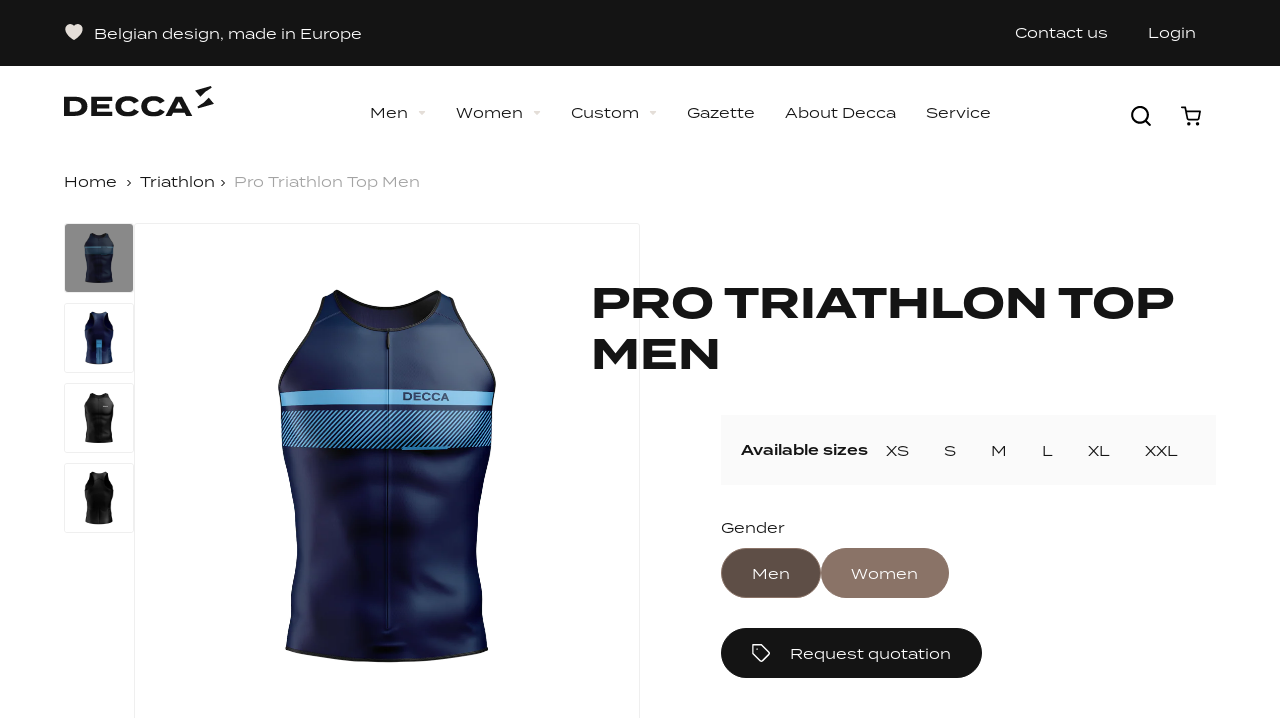

--- FILE ---
content_type: text/html; charset=utf-8
request_url: https://www.decca.cc/collections/triathlon/products/pro-triathlon-top-1
body_size: 52445
content:
<!doctype html>
<html class="no-js" lang="en" data-page="product">
<head>
  <!-- Google tag (gtag.js) -->
<script async src="https://www.googletagmanager.com/gtag/js?id=G-K47CJGB9JC"></script>
<script>
  window.dataLayer = window.dataLayer || [];
  function gtag(){dataLayer.push(arguments);}
  gtag('js', new Date());

  gtag('config', 'G-K47CJGB9JC');
</script>
  <meta charset="utf-8">

<title>Pro Triathlon Top Men
&ndash; Decca Cycling</title>

<meta name="description" content="The Pro Triathlon Top features dry fabric and delivers value, fit and durability for all levels of triathletes. This Top is equally perfect for both short and long course events.It not only uses great performing fabrics to keep you cool and aerodynamic, but will catch everyone&#39;s eye with its unlimited sublimated graphi">

<meta name="viewport" content="width=device-width, initial-scale=1">
<meta name="google-site-verification" content="oXTgoj1Rm9RhlBKmQWo7ukBYKAstAopNr4PGYh9S8Yg" />

<!-- Made by Dynamate -->
<!-- Dynamate is @ https://www.dynamate.be/ -->
<!-- Dynamate contact: support.web@dynamate.be -->

<meta property="og:site_name" content="Decca Cycling">
<meta property="og:url" content="https://www.decca.cc/products/pro-triathlon-top-1">
<meta property="og:title" content="Pro Triathlon Top Men">
<meta property="og:type" content="product">
<meta property="og:description" content="The Pro Triathlon Top features dry fabric and delivers value, fit and durability for all levels of triathletes. This Top is equally perfect for both short and long course events.It not only uses great performing fabrics to keep you cool and aerodynamic, but will catch everyone&#39;s eye with its unlimited sublimated graphi"><meta property="og:price:amount" content="0,00">
  <meta property="og:price:currency" content="EUR">
  <meta property="product:brand" content="DECCA"><meta property="og:image" content="http://www.decca.cc/cdn/shop/products/DECCA2022TRItopfront_f161604d-cd8a-438a-b42d-499ebe919a4e.png?crop=center&height=1200&v=1670940085&width=1200"><meta property="og:image" content="http://www.decca.cc/cdn/shop/products/DECCA2022TRItopback_98f268f9-b192-47d3-a980-9ae85fe1afef.png?crop=center&height=1200&v=1670940085&width=1200"><meta property="og:image" content="http://www.decca.cc/cdn/shop/products/RETAIL_BLACK_2019_tri_top_front_a5868b35-0f06-4c74-91d5-6670b50c8aec.png?crop=center&height=1200&v=1670940085&width=1200">
<meta property="og:image:secure_url" content="https://www.decca.cc/cdn/shop/products/DECCA2022TRItopfront_f161604d-cd8a-438a-b42d-499ebe919a4e.png?crop=center&height=1200&v=1670940085&width=1200"><meta property="og:image:secure_url" content="https://www.decca.cc/cdn/shop/products/DECCA2022TRItopback_98f268f9-b192-47d3-a980-9ae85fe1afef.png?crop=center&height=1200&v=1670940085&width=1200"><meta property="og:image:secure_url" content="https://www.decca.cc/cdn/shop/products/RETAIL_BLACK_2019_tri_top_front_a5868b35-0f06-4c74-91d5-6670b50c8aec.png?crop=center&height=1200&v=1670940085&width=1200">
<meta name="twitter:site" content="@https://x.com/deccabe"><meta name="twitter:card" content="summary_large_image">
<meta name="twitter:title" content="Pro Triathlon Top Men">
<meta name="twitter:description" content="The Pro Triathlon Top features dry fabric and delivers value, fit and durability for all levels of triathletes. This Top is equally perfect for both short and long course events.It not only uses great performing fabrics to keep you cool and aerodynamic, but will catch everyone&#39;s eye with its unlimited sublimated graphi">

<link rel="canonical" href="https://www.decca.cc/products/pro-triathlon-top-1">

<meta name="theme-color" content="#747474">

<link rel="shortcut icon" href="//www.decca.cc/cdn/shop/t/2/assets/favicon.ico?v=72577470990460071691670258148" type="image/x-icon" />
<link rel="apple-touch-icon" sizes="57x57" href="//www.decca.cc/cdn/shop/t/2/assets/apple-touch-icon-57x57.png?v=1417">
<link rel="apple-touch-icon" sizes="60x60" href="//www.decca.cc/cdn/shop/t/2/assets/apple-touch-icon-60x60.png?v=1417">
<link rel="apple-touch-icon" sizes="72x72" href="//www.decca.cc/cdn/shop/t/2/assets/apple-touch-icon-72x72.png?v=1417">
<link rel="apple-touch-icon" sizes="76x76" href="//www.decca.cc/cdn/shop/t/2/assets/apple-touch-icon-76x76.png?v=1417">
<link rel="apple-touch-icon" sizes="114x114" href="//www.decca.cc/cdn/shop/t/2/assets/apple-touch-icon-114x114.png?v=1417">
<link rel="apple-touch-icon" sizes="120x120" href="//www.decca.cc/cdn/shop/t/2/assets/apple-touch-icon-120x120.png?v=1417">
<link rel="apple-touch-icon" sizes="144x144" href="//www.decca.cc/cdn/shop/t/2/assets/apple-touch-icon-144x144.png?v=1417">
<link rel="apple-touch-icon" sizes="152x152" href="//www.decca.cc/cdn/shop/t/2/assets/apple-touch-icon-152x152.png?v=1417">
<link rel="apple-touch-icon" sizes="180x180" href="//www.decca.cc/cdn/shop/t/2/assets/apple-touch-icon-180x180.png?v=1417">
<link rel="icon" type="image/png" href="//www.decca.cc/cdn/shop/t/2/assets/android-icon-192x192.png?v=128301826232180524951670258150" sizes="192x192">
<link rel="icon" type="image/png" href="//www.decca.cc/cdn/shop/t/2/assets/favicon-16x16.png?v=52160890113587596461670258152" sizes="16x16">
<link rel="icon" type="image/png" href="//www.decca.cc/cdn/shop/t/2/assets/favicon-32x32.png?v=164979443391407703231670258151" sizes="32x32">
<link rel="icon" type="image/png" href="//www.decca.cc/cdn/shop/t/2/assets/favicon-96x96.png?v=141435371173029092601670258148" sizes="96x96">

<link rel="dns-prefetch" href="//use.typekit.net">
<link rel="dns-prefetch" href="//cdn.shopify.com">
<link rel="dns-prefetch" href="//google-analytics.com">
<link rel="dns-prefetch" href="//www.google-analytics.com">
<link rel="dns-prefetch" href="//www.google.com">
<link rel="stylesheet" href="https://use.typekit.net/zan0svy.css">

<style>
  .modal { visibility: hidden; }
  .skip-link { left: -999px; position: absolute; top: auto; overflow: hidden; z-index: -999; white-space: nowrap; }
</style><link href="//www.decca.cc/cdn/shop/t/2/assets/style.css?v=94533273385985904241737987599" rel="stylesheet" type="text/css" media="all" />

  <script>window.performance && window.performance.mark && window.performance.mark('shopify.content_for_header.start');</script><meta name="google-site-verification" content="u42St1s9qMTqX8c4hzbR-zxSN4J1r9KfkAH2QHv4oTU">
<meta id="shopify-digital-wallet" name="shopify-digital-wallet" content="/68812538172/digital_wallets/dialog">
<meta name="shopify-checkout-api-token" content="9a819342e0e5b989461c60204f497e1b">
<link rel="alternate" type="application/json+oembed" href="https://www.decca.cc/products/pro-triathlon-top-1.oembed">
<script async="async" src="/checkouts/internal/preloads.js?locale=en-BE"></script>
<link rel="preconnect" href="https://shop.app" crossorigin="anonymous">
<script async="async" src="https://shop.app/checkouts/internal/preloads.js?locale=en-BE&shop_id=68812538172" crossorigin="anonymous"></script>
<script id="apple-pay-shop-capabilities" type="application/json">{"shopId":68812538172,"countryCode":"BE","currencyCode":"EUR","merchantCapabilities":["supports3DS"],"merchantId":"gid:\/\/shopify\/Shop\/68812538172","merchantName":"Decca Cycling","requiredBillingContactFields":["postalAddress","email","phone"],"requiredShippingContactFields":["postalAddress","email","phone"],"shippingType":"shipping","supportedNetworks":["visa","maestro","masterCard","amex"],"total":{"type":"pending","label":"Decca Cycling","amount":"1.00"},"shopifyPaymentsEnabled":true,"supportsSubscriptions":true}</script>
<script id="shopify-features" type="application/json">{"accessToken":"9a819342e0e5b989461c60204f497e1b","betas":["rich-media-storefront-analytics"],"domain":"www.decca.cc","predictiveSearch":true,"shopId":68812538172,"locale":"en"}</script>
<script>var Shopify = Shopify || {};
Shopify.shop = "decca-cycling.myshopify.com";
Shopify.locale = "en";
Shopify.currency = {"active":"EUR","rate":"1.0"};
Shopify.country = "BE";
Shopify.theme = {"name":"Decca_byEsign_Master","id":139509563708,"schema_name":null,"schema_version":null,"theme_store_id":null,"role":"main"};
Shopify.theme.handle = "null";
Shopify.theme.style = {"id":null,"handle":null};
Shopify.cdnHost = "www.decca.cc/cdn";
Shopify.routes = Shopify.routes || {};
Shopify.routes.root = "/";</script>
<script type="module">!function(o){(o.Shopify=o.Shopify||{}).modules=!0}(window);</script>
<script>!function(o){function n(){var o=[];function n(){o.push(Array.prototype.slice.apply(arguments))}return n.q=o,n}var t=o.Shopify=o.Shopify||{};t.loadFeatures=n(),t.autoloadFeatures=n()}(window);</script>
<script>
  window.ShopifyPay = window.ShopifyPay || {};
  window.ShopifyPay.apiHost = "shop.app\/pay";
  window.ShopifyPay.redirectState = null;
</script>
<script id="shop-js-analytics" type="application/json">{"pageType":"product"}</script>
<script defer="defer" async type="module" src="//www.decca.cc/cdn/shopifycloud/shop-js/modules/v2/client.init-shop-cart-sync_BN7fPSNr.en.esm.js"></script>
<script defer="defer" async type="module" src="//www.decca.cc/cdn/shopifycloud/shop-js/modules/v2/chunk.common_Cbph3Kss.esm.js"></script>
<script defer="defer" async type="module" src="//www.decca.cc/cdn/shopifycloud/shop-js/modules/v2/chunk.modal_DKumMAJ1.esm.js"></script>
<script type="module">
  await import("//www.decca.cc/cdn/shopifycloud/shop-js/modules/v2/client.init-shop-cart-sync_BN7fPSNr.en.esm.js");
await import("//www.decca.cc/cdn/shopifycloud/shop-js/modules/v2/chunk.common_Cbph3Kss.esm.js");
await import("//www.decca.cc/cdn/shopifycloud/shop-js/modules/v2/chunk.modal_DKumMAJ1.esm.js");

  window.Shopify.SignInWithShop?.initShopCartSync?.({"fedCMEnabled":true,"windoidEnabled":true});

</script>
<script>
  window.Shopify = window.Shopify || {};
  if (!window.Shopify.featureAssets) window.Shopify.featureAssets = {};
  window.Shopify.featureAssets['shop-js'] = {"shop-cart-sync":["modules/v2/client.shop-cart-sync_CJVUk8Jm.en.esm.js","modules/v2/chunk.common_Cbph3Kss.esm.js","modules/v2/chunk.modal_DKumMAJ1.esm.js"],"init-fed-cm":["modules/v2/client.init-fed-cm_7Fvt41F4.en.esm.js","modules/v2/chunk.common_Cbph3Kss.esm.js","modules/v2/chunk.modal_DKumMAJ1.esm.js"],"init-shop-email-lookup-coordinator":["modules/v2/client.init-shop-email-lookup-coordinator_Cc088_bR.en.esm.js","modules/v2/chunk.common_Cbph3Kss.esm.js","modules/v2/chunk.modal_DKumMAJ1.esm.js"],"init-windoid":["modules/v2/client.init-windoid_hPopwJRj.en.esm.js","modules/v2/chunk.common_Cbph3Kss.esm.js","modules/v2/chunk.modal_DKumMAJ1.esm.js"],"shop-button":["modules/v2/client.shop-button_B0jaPSNF.en.esm.js","modules/v2/chunk.common_Cbph3Kss.esm.js","modules/v2/chunk.modal_DKumMAJ1.esm.js"],"shop-cash-offers":["modules/v2/client.shop-cash-offers_DPIskqss.en.esm.js","modules/v2/chunk.common_Cbph3Kss.esm.js","modules/v2/chunk.modal_DKumMAJ1.esm.js"],"shop-toast-manager":["modules/v2/client.shop-toast-manager_CK7RT69O.en.esm.js","modules/v2/chunk.common_Cbph3Kss.esm.js","modules/v2/chunk.modal_DKumMAJ1.esm.js"],"init-shop-cart-sync":["modules/v2/client.init-shop-cart-sync_BN7fPSNr.en.esm.js","modules/v2/chunk.common_Cbph3Kss.esm.js","modules/v2/chunk.modal_DKumMAJ1.esm.js"],"init-customer-accounts-sign-up":["modules/v2/client.init-customer-accounts-sign-up_CfPf4CXf.en.esm.js","modules/v2/client.shop-login-button_DeIztwXF.en.esm.js","modules/v2/chunk.common_Cbph3Kss.esm.js","modules/v2/chunk.modal_DKumMAJ1.esm.js"],"pay-button":["modules/v2/client.pay-button_CgIwFSYN.en.esm.js","modules/v2/chunk.common_Cbph3Kss.esm.js","modules/v2/chunk.modal_DKumMAJ1.esm.js"],"init-customer-accounts":["modules/v2/client.init-customer-accounts_DQ3x16JI.en.esm.js","modules/v2/client.shop-login-button_DeIztwXF.en.esm.js","modules/v2/chunk.common_Cbph3Kss.esm.js","modules/v2/chunk.modal_DKumMAJ1.esm.js"],"avatar":["modules/v2/client.avatar_BTnouDA3.en.esm.js"],"init-shop-for-new-customer-accounts":["modules/v2/client.init-shop-for-new-customer-accounts_CsZy_esa.en.esm.js","modules/v2/client.shop-login-button_DeIztwXF.en.esm.js","modules/v2/chunk.common_Cbph3Kss.esm.js","modules/v2/chunk.modal_DKumMAJ1.esm.js"],"shop-follow-button":["modules/v2/client.shop-follow-button_BRMJjgGd.en.esm.js","modules/v2/chunk.common_Cbph3Kss.esm.js","modules/v2/chunk.modal_DKumMAJ1.esm.js"],"checkout-modal":["modules/v2/client.checkout-modal_B9Drz_yf.en.esm.js","modules/v2/chunk.common_Cbph3Kss.esm.js","modules/v2/chunk.modal_DKumMAJ1.esm.js"],"shop-login-button":["modules/v2/client.shop-login-button_DeIztwXF.en.esm.js","modules/v2/chunk.common_Cbph3Kss.esm.js","modules/v2/chunk.modal_DKumMAJ1.esm.js"],"lead-capture":["modules/v2/client.lead-capture_DXYzFM3R.en.esm.js","modules/v2/chunk.common_Cbph3Kss.esm.js","modules/v2/chunk.modal_DKumMAJ1.esm.js"],"shop-login":["modules/v2/client.shop-login_CA5pJqmO.en.esm.js","modules/v2/chunk.common_Cbph3Kss.esm.js","modules/v2/chunk.modal_DKumMAJ1.esm.js"],"payment-terms":["modules/v2/client.payment-terms_BxzfvcZJ.en.esm.js","modules/v2/chunk.common_Cbph3Kss.esm.js","modules/v2/chunk.modal_DKumMAJ1.esm.js"]};
</script>
<script>(function() {
  var isLoaded = false;
  function asyncLoad() {
    if (isLoaded) return;
    isLoaded = true;
    var urls = ["https:\/\/gdprcdn.b-cdn.net\/js\/gdpr_cookie_consent.min.js?shop=decca-cycling.myshopify.com","https:\/\/chimpstatic.com\/mcjs-connected\/js\/users\/f84c01bd3abeb678bedaec98e\/3c5630275216c0ec3ec097850.js?shop=decca-cycling.myshopify.com","https:\/\/size-guides.esc-apps-cdn.com\/1739201977-app.decca-cycling.myshopify.com.js?shop=decca-cycling.myshopify.com"];
    for (var i = 0; i < urls.length; i++) {
      var s = document.createElement('script');
      s.type = 'text/javascript';
      s.async = true;
      s.src = urls[i];
      var x = document.getElementsByTagName('script')[0];
      x.parentNode.insertBefore(s, x);
    }
  };
  if(window.attachEvent) {
    window.attachEvent('onload', asyncLoad);
  } else {
    window.addEventListener('load', asyncLoad, false);
  }
})();</script>
<script id="__st">var __st={"a":68812538172,"offset":3600,"reqid":"359654b5-7c4e-444b-975d-9cc01a6bca0f-1769989433","pageurl":"www.decca.cc\/collections\/triathlon\/products\/pro-triathlon-top-1","u":"d5ce7efa43b6","p":"product","rtyp":"product","rid":8044116672828};</script>
<script>window.ShopifyPaypalV4VisibilityTracking = true;</script>
<script id="captcha-bootstrap">!function(){'use strict';const t='contact',e='account',n='new_comment',o=[[t,t],['blogs',n],['comments',n],[t,'customer']],c=[[e,'customer_login'],[e,'guest_login'],[e,'recover_customer_password'],[e,'create_customer']],r=t=>t.map((([t,e])=>`form[action*='/${t}']:not([data-nocaptcha='true']) input[name='form_type'][value='${e}']`)).join(','),a=t=>()=>t?[...document.querySelectorAll(t)].map((t=>t.form)):[];function s(){const t=[...o],e=r(t);return a(e)}const i='password',u='form_key',d=['recaptcha-v3-token','g-recaptcha-response','h-captcha-response',i],f=()=>{try{return window.sessionStorage}catch{return}},m='__shopify_v',_=t=>t.elements[u];function p(t,e,n=!1){try{const o=window.sessionStorage,c=JSON.parse(o.getItem(e)),{data:r}=function(t){const{data:e,action:n}=t;return t[m]||n?{data:e,action:n}:{data:t,action:n}}(c);for(const[e,n]of Object.entries(r))t.elements[e]&&(t.elements[e].value=n);n&&o.removeItem(e)}catch(o){console.error('form repopulation failed',{error:o})}}const l='form_type',E='cptcha';function T(t){t.dataset[E]=!0}const w=window,h=w.document,L='Shopify',v='ce_forms',y='captcha';let A=!1;((t,e)=>{const n=(g='f06e6c50-85a8-45c8-87d0-21a2b65856fe',I='https://cdn.shopify.com/shopifycloud/storefront-forms-hcaptcha/ce_storefront_forms_captcha_hcaptcha.v1.5.2.iife.js',D={infoText:'Protected by hCaptcha',privacyText:'Privacy',termsText:'Terms'},(t,e,n)=>{const o=w[L][v],c=o.bindForm;if(c)return c(t,g,e,D).then(n);var r;o.q.push([[t,g,e,D],n]),r=I,A||(h.body.append(Object.assign(h.createElement('script'),{id:'captcha-provider',async:!0,src:r})),A=!0)});var g,I,D;w[L]=w[L]||{},w[L][v]=w[L][v]||{},w[L][v].q=[],w[L][y]=w[L][y]||{},w[L][y].protect=function(t,e){n(t,void 0,e),T(t)},Object.freeze(w[L][y]),function(t,e,n,w,h,L){const[v,y,A,g]=function(t,e,n){const i=e?o:[],u=t?c:[],d=[...i,...u],f=r(d),m=r(i),_=r(d.filter((([t,e])=>n.includes(e))));return[a(f),a(m),a(_),s()]}(w,h,L),I=t=>{const e=t.target;return e instanceof HTMLFormElement?e:e&&e.form},D=t=>v().includes(t);t.addEventListener('submit',(t=>{const e=I(t);if(!e)return;const n=D(e)&&!e.dataset.hcaptchaBound&&!e.dataset.recaptchaBound,o=_(e),c=g().includes(e)&&(!o||!o.value);(n||c)&&t.preventDefault(),c&&!n&&(function(t){try{if(!f())return;!function(t){const e=f();if(!e)return;const n=_(t);if(!n)return;const o=n.value;o&&e.removeItem(o)}(t);const e=Array.from(Array(32),(()=>Math.random().toString(36)[2])).join('');!function(t,e){_(t)||t.append(Object.assign(document.createElement('input'),{type:'hidden',name:u})),t.elements[u].value=e}(t,e),function(t,e){const n=f();if(!n)return;const o=[...t.querySelectorAll(`input[type='${i}']`)].map((({name:t})=>t)),c=[...d,...o],r={};for(const[a,s]of new FormData(t).entries())c.includes(a)||(r[a]=s);n.setItem(e,JSON.stringify({[m]:1,action:t.action,data:r}))}(t,e)}catch(e){console.error('failed to persist form',e)}}(e),e.submit())}));const S=(t,e)=>{t&&!t.dataset[E]&&(n(t,e.some((e=>e===t))),T(t))};for(const o of['focusin','change'])t.addEventListener(o,(t=>{const e=I(t);D(e)&&S(e,y())}));const B=e.get('form_key'),M=e.get(l),P=B&&M;t.addEventListener('DOMContentLoaded',(()=>{const t=y();if(P)for(const e of t)e.elements[l].value===M&&p(e,B);[...new Set([...A(),...v().filter((t=>'true'===t.dataset.shopifyCaptcha))])].forEach((e=>S(e,t)))}))}(h,new URLSearchParams(w.location.search),n,t,e,['guest_login'])})(!0,!0)}();</script>
<script integrity="sha256-4kQ18oKyAcykRKYeNunJcIwy7WH5gtpwJnB7kiuLZ1E=" data-source-attribution="shopify.loadfeatures" defer="defer" src="//www.decca.cc/cdn/shopifycloud/storefront/assets/storefront/load_feature-a0a9edcb.js" crossorigin="anonymous"></script>
<script crossorigin="anonymous" defer="defer" src="//www.decca.cc/cdn/shopifycloud/storefront/assets/shopify_pay/storefront-65b4c6d7.js?v=20250812"></script>
<script data-source-attribution="shopify.dynamic_checkout.dynamic.init">var Shopify=Shopify||{};Shopify.PaymentButton=Shopify.PaymentButton||{isStorefrontPortableWallets:!0,init:function(){window.Shopify.PaymentButton.init=function(){};var t=document.createElement("script");t.src="https://www.decca.cc/cdn/shopifycloud/portable-wallets/latest/portable-wallets.en.js",t.type="module",document.head.appendChild(t)}};
</script>
<script data-source-attribution="shopify.dynamic_checkout.buyer_consent">
  function portableWalletsHideBuyerConsent(e){var t=document.getElementById("shopify-buyer-consent"),n=document.getElementById("shopify-subscription-policy-button");t&&n&&(t.classList.add("hidden"),t.setAttribute("aria-hidden","true"),n.removeEventListener("click",e))}function portableWalletsShowBuyerConsent(e){var t=document.getElementById("shopify-buyer-consent"),n=document.getElementById("shopify-subscription-policy-button");t&&n&&(t.classList.remove("hidden"),t.removeAttribute("aria-hidden"),n.addEventListener("click",e))}window.Shopify?.PaymentButton&&(window.Shopify.PaymentButton.hideBuyerConsent=portableWalletsHideBuyerConsent,window.Shopify.PaymentButton.showBuyerConsent=portableWalletsShowBuyerConsent);
</script>
<script data-source-attribution="shopify.dynamic_checkout.cart.bootstrap">document.addEventListener("DOMContentLoaded",(function(){function t(){return document.querySelector("shopify-accelerated-checkout-cart, shopify-accelerated-checkout")}if(t())Shopify.PaymentButton.init();else{new MutationObserver((function(e,n){t()&&(Shopify.PaymentButton.init(),n.disconnect())})).observe(document.body,{childList:!0,subtree:!0})}}));
</script>
<link id="shopify-accelerated-checkout-styles" rel="stylesheet" media="screen" href="https://www.decca.cc/cdn/shopifycloud/portable-wallets/latest/accelerated-checkout-backwards-compat.css" crossorigin="anonymous">
<style id="shopify-accelerated-checkout-cart">
        #shopify-buyer-consent {
  margin-top: 1em;
  display: inline-block;
  width: 100%;
}

#shopify-buyer-consent.hidden {
  display: none;
}

#shopify-subscription-policy-button {
  background: none;
  border: none;
  padding: 0;
  text-decoration: underline;
  font-size: inherit;
  cursor: pointer;
}

#shopify-subscription-policy-button::before {
  box-shadow: none;
}

      </style>

<script>window.performance && window.performance.mark && window.performance.mark('shopify.content_for_header.end');</script>
<!-- Google Tag Manager -->
<script>(function(w,d,s,l,i){w[l]=w[l]||[];w[l].push({'gtm.start':
new Date().getTime(),event:'gtm.js'});var f=d.getElementsByTagName(s)[0],
j=d.createElement(s),dl=l!='dataLayer'?'&l='+l:'';j.async=true;j.src=
'https://www.googletagmanager.com/gtm.js?id='+i+dl;f.parentNode.insertBefore(j,f);
})(window,document,'script','dataLayer','GTM-PKXLC6SL');</script>
<!-- End Google Tag Manager -->
  
<!-- BEGIN app block: shopify://apps/yotpo-product-reviews/blocks/reviews_tab/eb7dfd7d-db44-4334-bc49-c893b51b36cf -->



<!-- END app block --><!-- BEGIN app block: shopify://apps/yotpo-product-reviews/blocks/settings/eb7dfd7d-db44-4334-bc49-c893b51b36cf -->


  <script type="text/javascript" src="https://cdn-widgetsrepository.yotpo.com/v1/loader/3n3FnfgOITQ6ou8lxqS8kcl7rkQ8Y4dW6fW9hmkf?languageCode=en" async></script>



  
<!-- END app block --><!-- BEGIN app block: shopify://apps/selly-promotion-pricing/blocks/app-embed-block/351afe80-738d-4417-9b66-e345ff249052 --><script>window.nfecShopVersion = '1769918997';window.nfecJsVersion = '449678';window.nfecCVersion = 75114</script> <!-- For special customization -->
<script class="productInfox" type="text/info" data-id="8044116672828" data-tag="Custom, Custom items, Men, Triathlon, Women" data-ava="true" data-vars="44130861318460,44130861351228,44130861383996,44130861416764,44130861449532,44130861482300,44130861515068,44130861547836,44130861580604,44130861613372,44130861646140,44130861678908," data-cols="430416593212,430218346812,"></script>
<script id="tdf_pxrscript" class="tdf_script5" data-c="/fe\/loader_2.js">
Shopify = window.Shopify || {};
Shopify.shop = Shopify.shop || 'decca-cycling.myshopify.com';
Shopify.SMCPP = {};Shopify.SMCPP.cfm = 'f1';Shopify.SMCPP.cer = '0.843604';
</script>
<script src="https://d5zu2f4xvqanl.cloudfront.net/42/fe/loader_2.js?shop=decca-cycling.myshopify.com" async data-cookieconsent="ignore"></script>
<script>
!function(t){var e=function(e){var n,a;(n=t.createElement("script")).type="text/javascript",n.async=!0,n.src=e,(a=t.getElementsByTagName("script")[0]).parentNode.insertBefore(n,a)};setTimeout(function(){window.tdfInited||(window.altcdn=1,e("https://cdn.shopify.com/s/files/1/0013/1642/1703/t/1/assets/loader_2.js?shop=decca-cycling.myshopify.com&v=45"))},2689)}(document);
</script>
<!-- END app block --><!-- BEGIN app block: shopify://apps/ez-ai-seo-optimizer/blocks/lsonld_embed/e7e17452-0bb0-4d97-9074-2c8ab3bc8079 -->




<script type="application/ld+json" id="json-ld-product-ez-ai-seo">  {    "@context": "http://schema.org",    "@type": "Product",        "offers": [              {          "@type": "Offer",          "name": "XS \/ Men",          "availability": "https://schema.org/InStock",          "price": 0.0,          "priceCurrency": "EUR",          "priceValidUntil": "2026-02-02",          "url": "\/products\/pro-triathlon-top-1?variant=44130861318460"        },              {          "@type": "Offer",          "name": "S \/ Men",          "availability": "https://schema.org/InStock",          "price": 0.0,          "priceCurrency": "EUR",          "priceValidUntil": "2026-02-02",          "url": "\/products\/pro-triathlon-top-1?variant=44130861351228"        },              {          "@type": "Offer",          "name": "M \/ Men",          "availability": "https://schema.org/InStock",          "price": 0.0,          "priceCurrency": "EUR",          "priceValidUntil": "2026-02-02",          "url": "\/products\/pro-triathlon-top-1?variant=44130861383996"        },              {          "@type": "Offer",          "name": "L \/ Men",          "availability": "https://schema.org/InStock",          "price": 0.0,          "priceCurrency": "EUR",          "priceValidUntil": "2026-02-02",          "url": "\/products\/pro-triathlon-top-1?variant=44130861416764"        },              {          "@type": "Offer",          "name": "XL \/ Men",          "availability": "https://schema.org/InStock",          "price": 0.0,          "priceCurrency": "EUR",          "priceValidUntil": "2026-02-02",          "url": "\/products\/pro-triathlon-top-1?variant=44130861449532"        },              {          "@type": "Offer",          "name": "XXL \/ Men",          "availability": "https://schema.org/InStock",          "price": 0.0,          "priceCurrency": "EUR",          "priceValidUntil": "2026-02-02",          "url": "\/products\/pro-triathlon-top-1?variant=44130861482300"        },              {          "@type": "Offer",          "name": "XS \/ Women",          "availability": "https://schema.org/InStock",          "price": 0.0,          "priceCurrency": "EUR",          "priceValidUntil": "2026-02-02",          "url": "\/products\/pro-triathlon-top-1?variant=44130861515068"        },              {          "@type": "Offer",          "name": "S \/ Women",          "availability": "https://schema.org/InStock",          "price": 0.0,          "priceCurrency": "EUR",          "priceValidUntil": "2026-02-02",          "url": "\/products\/pro-triathlon-top-1?variant=44130861547836"        },              {          "@type": "Offer",          "name": "M \/ Women",          "availability": "https://schema.org/InStock",          "price": 0.0,          "priceCurrency": "EUR",          "priceValidUntil": "2026-02-02",          "url": "\/products\/pro-triathlon-top-1?variant=44130861580604"        },              {          "@type": "Offer",          "name": "L \/ Women",          "availability": "https://schema.org/InStock",          "price": 0.0,          "priceCurrency": "EUR",          "priceValidUntil": "2026-02-02",          "url": "\/products\/pro-triathlon-top-1?variant=44130861613372"        },              {          "@type": "Offer",          "name": "XL \/ Women",          "availability": "https://schema.org/InStock",          "price": 0.0,          "priceCurrency": "EUR",          "priceValidUntil": "2026-02-02",          "url": "\/products\/pro-triathlon-top-1?variant=44130861646140"        },              {          "@type": "Offer",          "name": "XXL \/ Women",          "availability": "https://schema.org/InStock",          "price": 0.0,          "priceCurrency": "EUR",          "priceValidUntil": "2026-02-02",          "url": "\/products\/pro-triathlon-top-1?variant=44130861678908"        }          ],        "brand": {      "name": "DECCA"    },        "name": "Pro Triathlon Top Men",    "description": "The Pro Triathlon Top features dry fabric and delivers value, fit and durability for all levels of triathletes. This Top is equally perfect for both short and long course events.It not only uses great performing fabrics to keep you cool and aerodynamic, but will catch everyone's eye with its unlimited sublimated graphic possibilities.\u003cbr\u003e\n\u003ch4\u003eFEATURES: \u003c\/h4\u003e\n\u003cul\u003e\n\u003cli\u003eWater repellent\u003c\/li\u003e\n\u003cli\u003eCoolfabrics provide superior cooling and reflective sun protection\u003c\/li\u003e\n\u003cli\u003eOverlock stitch construction for superior ultra skin comfort and graphic alignment\u003c\/li\u003e\n\u003cli\u003eSolid Gripper\u003c\/li\u003e\n\u003cli\u003eTwo easy access envelope side pocket\u003c\/li\u003e\n\u003cli\u003eCompletely Sublimatable\u003c\/li\u003e\n\u003c\/ul\u003e\n\u003cp\u003eBody: 72% nylon 28% elastane\u003c\/p\u003e\n\u003cp\u003eSide Panel: 82% polyester 18% elastane\u003c\/p\u003e\n\u003cp\u003e\u003cem\u003e\u003cstrong\u003e Also available for Kids!!\u003c\/strong\u003e\u003c\/em\u003e\u003c\/p\u003e",    "category": "Jerseys",    "url": "\/products\/pro-triathlon-top-1",    "sku": "SHA0-2005-A",    "image": {      "@type": "ImageObject",      "url": "\/\/www.decca.cc\/cdn\/shop\/products\/DECCA2022TRItopfront_f161604d-cd8a-438a-b42d-499ebe919a4e.png?v=1670940085",      "image": "\/\/www.decca.cc\/cdn\/shop\/products\/DECCA2022TRItopfront_f161604d-cd8a-438a-b42d-499ebe919a4e.png?v=1670940085",      "name": "Pro Triathlon Top Men",      "width": "1024",      "height": "1024"    }  }</script><script type="application/ld+json"  id="json-ld-organization-ez-ai-seo">  {    "@context": "http://schema.org",    "@type": "Organization",    "name": "Decca Cycling",    "url": "https:\/\/www.decca.cc",    "logo": {      "@type": "ImageObject",      "url": "\/\/www.decca.cc\/cdn\/shop\/files\/logo.jpg?v=1670335246",      "width": "1024",      "height": "1024"    },    "sameAs": [                                  ],    "description": "DECCA custom sportswear. Superior cycling wear \u0026 Sportswear manufacturer of custom cycling, triathlon, running clothing \u0026 other sports clothing. Made with love \u0026 passion in Flanders, Belgium.",    "email": "ride@decca.cc",    "telephone": "+32 9 364 44 60",    "address": {      "@type": "PostalAddress",      "streetAddress": "Burchtweg 7",      "addressLocality": "Gavere",      "addressRegion": "",      "postalCode": "9890",      "addressCountry": "BE"    },    "contactPoint": {      "@type": "ContactPoint",      "telephone": "+32 9 364 44 60",      "contactType": "customer service",      "email": "ride@decca.cc",      "areaServed": "Belgium",      "availableLanguage": ["en"]    },    "foundingDate": null,    "areaServed": "Belgium",    "knowsLanguage": ["en"],    "hasOfferCatalog": {      "@type": "OfferCatalog",      "name": "Products",      "itemListElement": [                {          "@type": "Offer",          "itemOffered": {            "@type": "Product",            "name": "Aero Joey Jersey - Black",            "url": "https:\/\/www.decca.cc\/products\/aero-joey-jersey-black-new-pre-order",            "image": "\/\/www.decca.cc\/cdn\/shop\/files\/0001-RETAIL2023aerojoeyBLACKfront.png?v=1720432781",            "description": "Description: Advanced aerodynamic pattern and fabric combined with light mesh on the back panel for ventilation, straight collar for a modern look, raglan sleeves that fit every body shape, with clean cut finishing for high performance.   Features: One of our most elegant and refined jerseys Woven fabric with subtle...",            "sku": "SKA0-3114-2",            "brand": {              "@type": "Brand",              "name": "DECCA"            },            "offers": {              "@type": "Offer",              "availability": "https://schema.org/InStock",              "price": 120.0,              "priceValidUntil": "2026-02-02",              "priceCurrency": "EUR",              "url": "https:\/\/www.decca.cc\/products\/aero-joey-jersey-black-new-pre-order"            }          }        },                {          "@type": "Offer",          "itemOffered": {            "@type": "Product",            "name": "AG INSURANCE",            "url": "https:\/\/www.decca.cc\/products\/ag-insurance",            "image": "\/\/www.decca.cc\/cdn\/shop\/products\/AG2021runningjerseymenfront.png?v=1670941298",            "description": "",            "sku": "",            "brand": {              "@type": "Brand",              "name": "DECCA custom sportswear"            },            "offers": {              "@type": "Offer",              "availability": "https://schema.org/InStock",              "price": 0.0,              "priceValidUntil": "2026-02-02",              "priceCurrency": "EUR",              "url": "https:\/\/www.decca.cc\/products\/ag-insurance"            }          }        },                {          "@type": "Offer",          "itemOffered": {            "@type": "Product",            "name": "Arm pieces",            "url": "https:\/\/www.decca.cc\/products\/arm-pieces",            "image": "\/\/www.decca.cc\/cdn\/shop\/files\/Schermafbeelding2023-09-12om09.33.19.png?v=1694504015",            "description": "  Description: Effective for various weather conditions and highly stretchy, these arm pieces are a must for any cyclist. Features: Enrich your basic equipment with these arm warmers! Breathable inner fleece fabric Highly stretchy for the perfect fit Silicon gripper to keep your arm pieces in place completely customizable TLC*:...",            "sku": null,            "brand": {              "@type": "Brand",              "name": "DECCA custom sportswear"            },            "offers": {              "@type": "Offer",              "availability": "https://schema.org/InStock",              "price": 0.0,              "priceValidUntil": "2026-02-02",              "priceCurrency": "EUR",              "url": "https:\/\/www.decca.cc\/products\/arm-pieces"            }          }        },                {          "@type": "Offer",          "itemOffered": {            "@type": "Product",            "name": "Armwarmers - Black",            "url": "https:\/\/www.decca.cc\/products\/new-armwarmers",            "image": "\/\/www.decca.cc\/cdn\/shop\/products\/RETAILBLACK2023armwarmers_98033aab-0975-4769-a479-45ea9aad7e38.png?v=1720084609",            "description": "Description: Effective for variable to cold weather conditions and highly stretchy, these armwarmers are a must for any cyclist. Features: Complete your cycling outfit with these armwarmers! Breathable inner fleece fabric Highly stretchy for the perfect fit Unisex Silicon gripper to keep your leg pieces in place TLC*: Wash the...",            "sku": "SKZ0-ARM R",            "brand": {              "@type": "Brand",              "name": "DECCA custom sportswear"            },            "offers": {              "@type": "Offer",              "availability": "https://schema.org/InStock",              "price": 40.0,              "priceValidUntil": "2026-02-02",              "priceCurrency": "EUR",              "url": "https:\/\/www.decca.cc\/products\/new-armwarmers"            }          }        },                {          "@type": "Offer",          "itemOffered": {            "@type": "Product",            "name": "Armwarmers - Blue Notte",            "url": "https:\/\/www.decca.cc\/products\/copy-of-armwarmers-navy-blue",            "image": "\/\/www.decca.cc\/cdn\/shop\/files\/MV2024cyclingarmwarmers_7d3f3abe-6406-4446-9a84-52f97e02a00b.png?v=1726732494",            "description": "Description: Effective for various weather conditions and highly stretchy, these arm pieces are a must for any cyclist. Features: Enrich your basic equipment with these arm warmers! Breathable inner fleece fabric Highly stretchy for the perfect fit Silicon gripper to keep your arm pieces in place TLC*: Wash the warmers...",            "sku": null,            "brand": {              "@type": "Brand",              "name": "DECCA custom sportswear"            },            "offers": {              "@type": "Offer",              "availability": "https://schema.org/InStock",              "price": 15.0,              "priceValidUntil": "2026-02-02",              "priceCurrency": "EUR",              "url": "https:\/\/www.decca.cc\/products\/copy-of-armwarmers-navy-blue"            }          }        },                {          "@type": "Offer",          "itemOffered": {            "@type": "Product",            "name": "Armwarmers - Navy Blue",            "url": "https:\/\/www.decca.cc\/products\/sporta-mon-ventoux-armpieces-new",            "image": "\/\/www.decca.cc\/cdn\/shop\/products\/2762-SPORTA2022armwarmersnavy_1024x1024_204632d6-ceb0-4d75-aab1-1af8181496a3.png?v=1720700412",            "description": "Description: Effective for various weather conditions and highly stretchy, these arm pieces are a must for any cyclist. Features: Enrich your basic equipment with these arm warmers! Breathable inner fleece fabric Highly stretchy for the perfect fit Silicon gripper to keep your arm pieces in place TLC*: Wash the warmers...",            "sku": null,            "brand": {              "@type": "Brand",              "name": "DECCA custom sportswear"            },            "offers": {              "@type": "Offer",              "availability": "https://schema.org/InStock",              "price": 22.0,              "priceValidUntil": "2026-02-02",              "priceCurrency": "EUR",              "url": "https:\/\/www.decca.cc\/products\/sporta-mon-ventoux-armpieces-new"            }          }        },                {          "@type": "Offer",          "itemOffered": {            "@type": "Product",            "name": "ASTERIA",            "url": "https:\/\/www.decca.cc\/products\/asteria",            "image": "\/\/www.decca.cc\/cdn\/shop\/products\/ASTERIA202206jerseyfront.png?v=1670942968",            "description": "",            "sku": "",            "brand": {              "@type": "Brand",              "name": "DECCA custom sportswear"            },            "offers": {              "@type": "Offer",              "availability": "https://schema.org/InStock",              "price": 0.0,              "priceValidUntil": "2026-02-02",              "priceCurrency": "EUR",              "url": "https:\/\/www.decca.cc\/products\/asteria"            }          }        },                {          "@type": "Offer",          "itemOffered": {            "@type": "Product",            "name": "AXI",            "url": "https:\/\/www.decca.cc\/products\/decca-corporate-duvel",            "image": "\/\/www.decca.cc\/cdn\/shop\/products\/sitetrf_345x550_69583728-5e14-4d4c-9328-b78497b9d22e.webp?v=1671109769",            "description": "",            "sku": "",            "brand": {              "@type": "Brand",              "name": "DECCA custom sportswear"            },            "offers": {              "@type": "Offer",              "availability": "https://schema.org/InStock",              "price": 0.0,              "priceValidUntil": "2026-02-02",              "priceCurrency": "EUR",              "url": "https:\/\/www.decca.cc\/products\/decca-corporate-duvel"            }          }        },                {          "@type": "Offer",          "itemOffered": {            "@type": "Product",            "name": "BACO CICLISMO",            "url": "https:\/\/www.decca.cc\/products\/baco-ciclsmo",            "image": "\/\/www.decca.cc\/cdn\/shop\/products\/BACO202001jerseyfront.png?v=1671109972",            "description": "",            "sku": "",            "brand": {              "@type": "Brand",              "name": "DECCA custom sportswear"            },            "offers": {              "@type": "Offer",              "availability": "https://schema.org/InStock",              "price": 0.0,              "priceValidUntil": "2026-02-02",              "priceCurrency": "EUR",              "url": "https:\/\/www.decca.cc\/products\/baco-ciclsmo"            }          }        },                {          "@type": "Offer",          "itemOffered": {            "@type": "Product",            "name": "Base layer Long Sleeves - Black - Unisex",            "url": "https:\/\/www.decca.cc\/products\/baselayer-long-sleeves-skt0-3004-retail-unisex",            "image": "\/\/www.decca.cc\/cdn\/shop\/products\/SKT0-3004_Front.jpg?v=1720692515",            "description": "\n\n\nBase layer Long Sleeves\nUnisex\nBlack\nIf you doubt between 2 sizes, pick the highest size. ",            "sku": "SKT0-3004",            "brand": {              "@type": "Brand",              "name": "DECCA"            },            "offers": {              "@type": "Offer",              "availability": "https://schema.org/InStock",              "price": 29.95,              "priceValidUntil": "2026-02-02",              "priceCurrency": "EUR",              "url": "https:\/\/www.decca.cc\/products\/baselayer-long-sleeves-skt0-3004-retail-unisex"            }          }        }              ]    },    "openingHoursSpecification": [          ],    "slogan": {},    "taxID": "",    "vatID": ""  }</script><script type="application/ld+json" id="json-ld-breadcrumb-ez-ai-seo">  {    "@context": "https://schema.org",    "@type": "BreadcrumbList",    "itemListElement": [      {        "@type": "ListItem",        "position": 1,        "name": "Home",        "item": "https:\/\/www.decca.cc"      }    ]  }</script><script type="application/ld+json" id="json-ld-website-ez-ai-seo">  {    "@context": "https://schema.org",    "@type": "WebSite",    "name": "Decca Cycling",    "url": "https:\/\/www.decca.cc",    "description": "DECCA custom sportswear. Superior cycling wear \u0026 Sportswear manufacturer of custom cycling, triathlon, running clothing \u0026 other sports clothing. Made with love \u0026 passion in Flanders, Belgium.",    "publisher": {      "@type": "Organization",      "name": "Decca Cycling",      "logo": {        "@type": "ImageObject",        "url": "\/\/www.decca.cc\/cdn\/shop\/files\/logo.jpg?v=1670335246"      }    },    "inLanguage": "en",    "copyrightYear": "2026",    "copyrightHolder": {      "@type": "Organization",      "name": "Decca Cycling"    }  }</script>

<!-- END app block --><script src="https://cdn.shopify.com/extensions/6c66d7d0-f631-46bf-8039-ad48ac607ad6/forms-2301/assets/shopify-forms-loader.js" type="text/javascript" defer="defer"></script>
<link href="https://monorail-edge.shopifysvc.com" rel="dns-prefetch">
<script>(function(){if ("sendBeacon" in navigator && "performance" in window) {try {var session_token_from_headers = performance.getEntriesByType('navigation')[0].serverTiming.find(x => x.name == '_s').description;} catch {var session_token_from_headers = undefined;}var session_cookie_matches = document.cookie.match(/_shopify_s=([^;]*)/);var session_token_from_cookie = session_cookie_matches && session_cookie_matches.length === 2 ? session_cookie_matches[1] : "";var session_token = session_token_from_headers || session_token_from_cookie || "";function handle_abandonment_event(e) {var entries = performance.getEntries().filter(function(entry) {return /monorail-edge.shopifysvc.com/.test(entry.name);});if (!window.abandonment_tracked && entries.length === 0) {window.abandonment_tracked = true;var currentMs = Date.now();var navigation_start = performance.timing.navigationStart;var payload = {shop_id: 68812538172,url: window.location.href,navigation_start,duration: currentMs - navigation_start,session_token,page_type: "product"};window.navigator.sendBeacon("https://monorail-edge.shopifysvc.com/v1/produce", JSON.stringify({schema_id: "online_store_buyer_site_abandonment/1.1",payload: payload,metadata: {event_created_at_ms: currentMs,event_sent_at_ms: currentMs}}));}}window.addEventListener('pagehide', handle_abandonment_event);}}());</script>
<script id="web-pixels-manager-setup">(function e(e,d,r,n,o){if(void 0===o&&(o={}),!Boolean(null===(a=null===(i=window.Shopify)||void 0===i?void 0:i.analytics)||void 0===a?void 0:a.replayQueue)){var i,a;window.Shopify=window.Shopify||{};var t=window.Shopify;t.analytics=t.analytics||{};var s=t.analytics;s.replayQueue=[],s.publish=function(e,d,r){return s.replayQueue.push([e,d,r]),!0};try{self.performance.mark("wpm:start")}catch(e){}var l=function(){var e={modern:/Edge?\/(1{2}[4-9]|1[2-9]\d|[2-9]\d{2}|\d{4,})\.\d+(\.\d+|)|Firefox\/(1{2}[4-9]|1[2-9]\d|[2-9]\d{2}|\d{4,})\.\d+(\.\d+|)|Chrom(ium|e)\/(9{2}|\d{3,})\.\d+(\.\d+|)|(Maci|X1{2}).+ Version\/(15\.\d+|(1[6-9]|[2-9]\d|\d{3,})\.\d+)([,.]\d+|)( \(\w+\)|)( Mobile\/\w+|) Safari\/|Chrome.+OPR\/(9{2}|\d{3,})\.\d+\.\d+|(CPU[ +]OS|iPhone[ +]OS|CPU[ +]iPhone|CPU IPhone OS|CPU iPad OS)[ +]+(15[._]\d+|(1[6-9]|[2-9]\d|\d{3,})[._]\d+)([._]\d+|)|Android:?[ /-](13[3-9]|1[4-9]\d|[2-9]\d{2}|\d{4,})(\.\d+|)(\.\d+|)|Android.+Firefox\/(13[5-9]|1[4-9]\d|[2-9]\d{2}|\d{4,})\.\d+(\.\d+|)|Android.+Chrom(ium|e)\/(13[3-9]|1[4-9]\d|[2-9]\d{2}|\d{4,})\.\d+(\.\d+|)|SamsungBrowser\/([2-9]\d|\d{3,})\.\d+/,legacy:/Edge?\/(1[6-9]|[2-9]\d|\d{3,})\.\d+(\.\d+|)|Firefox\/(5[4-9]|[6-9]\d|\d{3,})\.\d+(\.\d+|)|Chrom(ium|e)\/(5[1-9]|[6-9]\d|\d{3,})\.\d+(\.\d+|)([\d.]+$|.*Safari\/(?![\d.]+ Edge\/[\d.]+$))|(Maci|X1{2}).+ Version\/(10\.\d+|(1[1-9]|[2-9]\d|\d{3,})\.\d+)([,.]\d+|)( \(\w+\)|)( Mobile\/\w+|) Safari\/|Chrome.+OPR\/(3[89]|[4-9]\d|\d{3,})\.\d+\.\d+|(CPU[ +]OS|iPhone[ +]OS|CPU[ +]iPhone|CPU IPhone OS|CPU iPad OS)[ +]+(10[._]\d+|(1[1-9]|[2-9]\d|\d{3,})[._]\d+)([._]\d+|)|Android:?[ /-](13[3-9]|1[4-9]\d|[2-9]\d{2}|\d{4,})(\.\d+|)(\.\d+|)|Mobile Safari.+OPR\/([89]\d|\d{3,})\.\d+\.\d+|Android.+Firefox\/(13[5-9]|1[4-9]\d|[2-9]\d{2}|\d{4,})\.\d+(\.\d+|)|Android.+Chrom(ium|e)\/(13[3-9]|1[4-9]\d|[2-9]\d{2}|\d{4,})\.\d+(\.\d+|)|Android.+(UC? ?Browser|UCWEB|U3)[ /]?(15\.([5-9]|\d{2,})|(1[6-9]|[2-9]\d|\d{3,})\.\d+)\.\d+|SamsungBrowser\/(5\.\d+|([6-9]|\d{2,})\.\d+)|Android.+MQ{2}Browser\/(14(\.(9|\d{2,})|)|(1[5-9]|[2-9]\d|\d{3,})(\.\d+|))(\.\d+|)|K[Aa][Ii]OS\/(3\.\d+|([4-9]|\d{2,})\.\d+)(\.\d+|)/},d=e.modern,r=e.legacy,n=navigator.userAgent;return n.match(d)?"modern":n.match(r)?"legacy":"unknown"}(),u="modern"===l?"modern":"legacy",c=(null!=n?n:{modern:"",legacy:""})[u],f=function(e){return[e.baseUrl,"/wpm","/b",e.hashVersion,"modern"===e.buildTarget?"m":"l",".js"].join("")}({baseUrl:d,hashVersion:r,buildTarget:u}),m=function(e){var d=e.version,r=e.bundleTarget,n=e.surface,o=e.pageUrl,i=e.monorailEndpoint;return{emit:function(e){var a=e.status,t=e.errorMsg,s=(new Date).getTime(),l=JSON.stringify({metadata:{event_sent_at_ms:s},events:[{schema_id:"web_pixels_manager_load/3.1",payload:{version:d,bundle_target:r,page_url:o,status:a,surface:n,error_msg:t},metadata:{event_created_at_ms:s}}]});if(!i)return console&&console.warn&&console.warn("[Web Pixels Manager] No Monorail endpoint provided, skipping logging."),!1;try{return self.navigator.sendBeacon.bind(self.navigator)(i,l)}catch(e){}var u=new XMLHttpRequest;try{return u.open("POST",i,!0),u.setRequestHeader("Content-Type","text/plain"),u.send(l),!0}catch(e){return console&&console.warn&&console.warn("[Web Pixels Manager] Got an unhandled error while logging to Monorail."),!1}}}}({version:r,bundleTarget:l,surface:e.surface,pageUrl:self.location.href,monorailEndpoint:e.monorailEndpoint});try{o.browserTarget=l,function(e){var d=e.src,r=e.async,n=void 0===r||r,o=e.onload,i=e.onerror,a=e.sri,t=e.scriptDataAttributes,s=void 0===t?{}:t,l=document.createElement("script"),u=document.querySelector("head"),c=document.querySelector("body");if(l.async=n,l.src=d,a&&(l.integrity=a,l.crossOrigin="anonymous"),s)for(var f in s)if(Object.prototype.hasOwnProperty.call(s,f))try{l.dataset[f]=s[f]}catch(e){}if(o&&l.addEventListener("load",o),i&&l.addEventListener("error",i),u)u.appendChild(l);else{if(!c)throw new Error("Did not find a head or body element to append the script");c.appendChild(l)}}({src:f,async:!0,onload:function(){if(!function(){var e,d;return Boolean(null===(d=null===(e=window.Shopify)||void 0===e?void 0:e.analytics)||void 0===d?void 0:d.initialized)}()){var d=window.webPixelsManager.init(e)||void 0;if(d){var r=window.Shopify.analytics;r.replayQueue.forEach((function(e){var r=e[0],n=e[1],o=e[2];d.publishCustomEvent(r,n,o)})),r.replayQueue=[],r.publish=d.publishCustomEvent,r.visitor=d.visitor,r.initialized=!0}}},onerror:function(){return m.emit({status:"failed",errorMsg:"".concat(f," has failed to load")})},sri:function(e){var d=/^sha384-[A-Za-z0-9+/=]+$/;return"string"==typeof e&&d.test(e)}(c)?c:"",scriptDataAttributes:o}),m.emit({status:"loading"})}catch(e){m.emit({status:"failed",errorMsg:(null==e?void 0:e.message)||"Unknown error"})}}})({shopId: 68812538172,storefrontBaseUrl: "https://www.decca.cc",extensionsBaseUrl: "https://extensions.shopifycdn.com/cdn/shopifycloud/web-pixels-manager",monorailEndpoint: "https://monorail-edge.shopifysvc.com/unstable/produce_batch",surface: "storefront-renderer",enabledBetaFlags: ["2dca8a86"],webPixelsConfigList: [{"id":"955744602","configuration":"{\"config\":\"{\\\"google_tag_ids\\\":[\\\"G-K47CJGB9JC\\\",\\\"GT-TW5MTQ6R\\\",\\\"G-4YMS4G9Z5L\\\",\\\"G-231025DPG\\\"],\\\"target_country\\\":\\\"BE\\\",\\\"gtag_events\\\":[{\\\"type\\\":\\\"begin_checkout\\\",\\\"action_label\\\":[\\\"G-K47CJGB9JC\\\",\\\"G-4YMS4G9Z5L\\\",\\\"G-231025DPG\\\"]},{\\\"type\\\":\\\"search\\\",\\\"action_label\\\":[\\\"G-K47CJGB9JC\\\",\\\"G-4YMS4G9Z5L\\\",\\\"G-231025DPG\\\"]},{\\\"type\\\":\\\"view_item\\\",\\\"action_label\\\":[\\\"G-K47CJGB9JC\\\",\\\"MC-MCNS28SP5M\\\",\\\"G-4YMS4G9Z5L\\\",\\\"G-231025DPG\\\"]},{\\\"type\\\":\\\"purchase\\\",\\\"action_label\\\":[\\\"G-K47CJGB9JC\\\",\\\"MC-MCNS28SP5M\\\",\\\"G-4YMS4G9Z5L\\\",\\\"G-231025DPG\\\"]},{\\\"type\\\":\\\"page_view\\\",\\\"action_label\\\":[\\\"G-K47CJGB9JC\\\",\\\"MC-MCNS28SP5M\\\",\\\"G-4YMS4G9Z5L\\\",\\\"G-231025DPG\\\"]},{\\\"type\\\":\\\"add_payment_info\\\",\\\"action_label\\\":[\\\"G-K47CJGB9JC\\\",\\\"G-4YMS4G9Z5L\\\",\\\"G-231025DPG\\\"]},{\\\"type\\\":\\\"add_to_cart\\\",\\\"action_label\\\":[\\\"G-K47CJGB9JC\\\",\\\"G-4YMS4G9Z5L\\\",\\\"G-231025DPG\\\"]}],\\\"enable_monitoring_mode\\\":false}\"}","eventPayloadVersion":"v1","runtimeContext":"OPEN","scriptVersion":"b2a88bafab3e21179ed38636efcd8a93","type":"APP","apiClientId":1780363,"privacyPurposes":[],"dataSharingAdjustments":{"protectedCustomerApprovalScopes":["read_customer_address","read_customer_email","read_customer_name","read_customer_personal_data","read_customer_phone"]}},{"id":"531235162","configuration":"{\"tagID\":\"2613553516563\"}","eventPayloadVersion":"v1","runtimeContext":"STRICT","scriptVersion":"18031546ee651571ed29edbe71a3550b","type":"APP","apiClientId":3009811,"privacyPurposes":["ANALYTICS","MARKETING","SALE_OF_DATA"],"dataSharingAdjustments":{"protectedCustomerApprovalScopes":["read_customer_address","read_customer_email","read_customer_name","read_customer_personal_data","read_customer_phone"]}},{"id":"289833306","configuration":"{\"pixel_id\":\"579026476513196\",\"pixel_type\":\"facebook_pixel\",\"metaapp_system_user_token\":\"-\"}","eventPayloadVersion":"v1","runtimeContext":"OPEN","scriptVersion":"ca16bc87fe92b6042fbaa3acc2fbdaa6","type":"APP","apiClientId":2329312,"privacyPurposes":["ANALYTICS","MARKETING","SALE_OF_DATA"],"dataSharingAdjustments":{"protectedCustomerApprovalScopes":["read_customer_address","read_customer_email","read_customer_name","read_customer_personal_data","read_customer_phone"]}},{"id":"8880444","eventPayloadVersion":"1","runtimeContext":"LAX","scriptVersion":"2","type":"CUSTOM","privacyPurposes":["ANALYTICS","MARKETING","SALE_OF_DATA"],"name":"GA4"},{"id":"shopify-app-pixel","configuration":"{}","eventPayloadVersion":"v1","runtimeContext":"STRICT","scriptVersion":"0450","apiClientId":"shopify-pixel","type":"APP","privacyPurposes":["ANALYTICS","MARKETING"]},{"id":"shopify-custom-pixel","eventPayloadVersion":"v1","runtimeContext":"LAX","scriptVersion":"0450","apiClientId":"shopify-pixel","type":"CUSTOM","privacyPurposes":["ANALYTICS","MARKETING"]}],isMerchantRequest: false,initData: {"shop":{"name":"Decca Cycling","paymentSettings":{"currencyCode":"EUR"},"myshopifyDomain":"decca-cycling.myshopify.com","countryCode":"BE","storefrontUrl":"https:\/\/www.decca.cc"},"customer":null,"cart":null,"checkout":null,"productVariants":[{"price":{"amount":0.0,"currencyCode":"EUR"},"product":{"title":"Pro Triathlon Top Men","vendor":"DECCA","id":"8044116672828","untranslatedTitle":"Pro Triathlon Top Men","url":"\/products\/pro-triathlon-top-1","type":"Jerseys"},"id":"44130861318460","image":{"src":"\/\/www.decca.cc\/cdn\/shop\/products\/DECCA2022TRItopfront_f161604d-cd8a-438a-b42d-499ebe919a4e.png?v=1670940085"},"sku":"SHA0-2005-A","title":"XS \/ Men","untranslatedTitle":"XS \/ Men"},{"price":{"amount":0.0,"currencyCode":"EUR"},"product":{"title":"Pro Triathlon Top Men","vendor":"DECCA","id":"8044116672828","untranslatedTitle":"Pro Triathlon Top Men","url":"\/products\/pro-triathlon-top-1","type":"Jerseys"},"id":"44130861351228","image":{"src":"\/\/www.decca.cc\/cdn\/shop\/products\/DECCA2022TRItopfront_f161604d-cd8a-438a-b42d-499ebe919a4e.png?v=1670940085"},"sku":"SHA0-2005-A","title":"S \/ Men","untranslatedTitle":"S \/ Men"},{"price":{"amount":0.0,"currencyCode":"EUR"},"product":{"title":"Pro Triathlon Top Men","vendor":"DECCA","id":"8044116672828","untranslatedTitle":"Pro Triathlon Top Men","url":"\/products\/pro-triathlon-top-1","type":"Jerseys"},"id":"44130861383996","image":{"src":"\/\/www.decca.cc\/cdn\/shop\/products\/DECCA2022TRItopfront_f161604d-cd8a-438a-b42d-499ebe919a4e.png?v=1670940085"},"sku":"SHA0-2005-A","title":"M \/ Men","untranslatedTitle":"M \/ Men"},{"price":{"amount":0.0,"currencyCode":"EUR"},"product":{"title":"Pro Triathlon Top Men","vendor":"DECCA","id":"8044116672828","untranslatedTitle":"Pro Triathlon Top Men","url":"\/products\/pro-triathlon-top-1","type":"Jerseys"},"id":"44130861416764","image":{"src":"\/\/www.decca.cc\/cdn\/shop\/products\/DECCA2022TRItopfront_f161604d-cd8a-438a-b42d-499ebe919a4e.png?v=1670940085"},"sku":"SHA0-2005-A","title":"L \/ Men","untranslatedTitle":"L \/ Men"},{"price":{"amount":0.0,"currencyCode":"EUR"},"product":{"title":"Pro Triathlon Top Men","vendor":"DECCA","id":"8044116672828","untranslatedTitle":"Pro Triathlon Top Men","url":"\/products\/pro-triathlon-top-1","type":"Jerseys"},"id":"44130861449532","image":{"src":"\/\/www.decca.cc\/cdn\/shop\/products\/DECCA2022TRItopfront_f161604d-cd8a-438a-b42d-499ebe919a4e.png?v=1670940085"},"sku":"SHA0-2005-A","title":"XL \/ Men","untranslatedTitle":"XL \/ Men"},{"price":{"amount":0.0,"currencyCode":"EUR"},"product":{"title":"Pro Triathlon Top Men","vendor":"DECCA","id":"8044116672828","untranslatedTitle":"Pro Triathlon Top Men","url":"\/products\/pro-triathlon-top-1","type":"Jerseys"},"id":"44130861482300","image":{"src":"\/\/www.decca.cc\/cdn\/shop\/products\/DECCA2022TRItopfront_f161604d-cd8a-438a-b42d-499ebe919a4e.png?v=1670940085"},"sku":"SHA0-2005-A","title":"XXL \/ Men","untranslatedTitle":"XXL \/ Men"},{"price":{"amount":0.0,"currencyCode":"EUR"},"product":{"title":"Pro Triathlon Top Men","vendor":"DECCA","id":"8044116672828","untranslatedTitle":"Pro Triathlon Top Men","url":"\/products\/pro-triathlon-top-1","type":"Jerseys"},"id":"44130861515068","image":{"src":"\/\/www.decca.cc\/cdn\/shop\/products\/DECCA2022TRItopfront_f161604d-cd8a-438a-b42d-499ebe919a4e.png?v=1670940085"},"sku":"SHA0-2003-A","title":"XS \/ Women","untranslatedTitle":"XS \/ Women"},{"price":{"amount":0.0,"currencyCode":"EUR"},"product":{"title":"Pro Triathlon Top Men","vendor":"DECCA","id":"8044116672828","untranslatedTitle":"Pro Triathlon Top Men","url":"\/products\/pro-triathlon-top-1","type":"Jerseys"},"id":"44130861547836","image":{"src":"\/\/www.decca.cc\/cdn\/shop\/products\/DECCA2022TRItopfront_f161604d-cd8a-438a-b42d-499ebe919a4e.png?v=1670940085"},"sku":"SHA0-2003-A","title":"S \/ Women","untranslatedTitle":"S \/ Women"},{"price":{"amount":0.0,"currencyCode":"EUR"},"product":{"title":"Pro Triathlon Top Men","vendor":"DECCA","id":"8044116672828","untranslatedTitle":"Pro Triathlon Top Men","url":"\/products\/pro-triathlon-top-1","type":"Jerseys"},"id":"44130861580604","image":{"src":"\/\/www.decca.cc\/cdn\/shop\/products\/DECCA2022TRItopfront_f161604d-cd8a-438a-b42d-499ebe919a4e.png?v=1670940085"},"sku":"SHA0-2003-A","title":"M \/ Women","untranslatedTitle":"M \/ Women"},{"price":{"amount":0.0,"currencyCode":"EUR"},"product":{"title":"Pro Triathlon Top Men","vendor":"DECCA","id":"8044116672828","untranslatedTitle":"Pro Triathlon Top Men","url":"\/products\/pro-triathlon-top-1","type":"Jerseys"},"id":"44130861613372","image":{"src":"\/\/www.decca.cc\/cdn\/shop\/products\/DECCA2022TRItopfront_f161604d-cd8a-438a-b42d-499ebe919a4e.png?v=1670940085"},"sku":"SHA0-2003-A","title":"L \/ Women","untranslatedTitle":"L \/ Women"},{"price":{"amount":0.0,"currencyCode":"EUR"},"product":{"title":"Pro Triathlon Top Men","vendor":"DECCA","id":"8044116672828","untranslatedTitle":"Pro Triathlon Top Men","url":"\/products\/pro-triathlon-top-1","type":"Jerseys"},"id":"44130861646140","image":{"src":"\/\/www.decca.cc\/cdn\/shop\/products\/DECCA2022TRItopfront_f161604d-cd8a-438a-b42d-499ebe919a4e.png?v=1670940085"},"sku":"SHA0-2003-A","title":"XL \/ Women","untranslatedTitle":"XL \/ Women"},{"price":{"amount":0.0,"currencyCode":"EUR"},"product":{"title":"Pro Triathlon Top Men","vendor":"DECCA","id":"8044116672828","untranslatedTitle":"Pro Triathlon Top Men","url":"\/products\/pro-triathlon-top-1","type":"Jerseys"},"id":"44130861678908","image":{"src":"\/\/www.decca.cc\/cdn\/shop\/products\/DECCA2022TRItopfront_f161604d-cd8a-438a-b42d-499ebe919a4e.png?v=1670940085"},"sku":"SHA0-2003-A","title":"XXL \/ Women","untranslatedTitle":"XXL \/ Women"}],"purchasingCompany":null},},"https://www.decca.cc/cdn","1d2a099fw23dfb22ep557258f5m7a2edbae",{"modern":"","legacy":""},{"shopId":"68812538172","storefrontBaseUrl":"https:\/\/www.decca.cc","extensionBaseUrl":"https:\/\/extensions.shopifycdn.com\/cdn\/shopifycloud\/web-pixels-manager","surface":"storefront-renderer","enabledBetaFlags":"[\"2dca8a86\"]","isMerchantRequest":"false","hashVersion":"1d2a099fw23dfb22ep557258f5m7a2edbae","publish":"custom","events":"[[\"page_viewed\",{}],[\"product_viewed\",{\"productVariant\":{\"price\":{\"amount\":0.0,\"currencyCode\":\"EUR\"},\"product\":{\"title\":\"Pro Triathlon Top Men\",\"vendor\":\"DECCA\",\"id\":\"8044116672828\",\"untranslatedTitle\":\"Pro Triathlon Top Men\",\"url\":\"\/products\/pro-triathlon-top-1\",\"type\":\"Jerseys\"},\"id\":\"44130861318460\",\"image\":{\"src\":\"\/\/www.decca.cc\/cdn\/shop\/products\/DECCA2022TRItopfront_f161604d-cd8a-438a-b42d-499ebe919a4e.png?v=1670940085\"},\"sku\":\"SHA0-2005-A\",\"title\":\"XS \/ Men\",\"untranslatedTitle\":\"XS \/ Men\"}}]]"});</script><script>
  window.ShopifyAnalytics = window.ShopifyAnalytics || {};
  window.ShopifyAnalytics.meta = window.ShopifyAnalytics.meta || {};
  window.ShopifyAnalytics.meta.currency = 'EUR';
  var meta = {"product":{"id":8044116672828,"gid":"gid:\/\/shopify\/Product\/8044116672828","vendor":"DECCA","type":"Jerseys","handle":"pro-triathlon-top-1","variants":[{"id":44130861318460,"price":0,"name":"Pro Triathlon Top Men - XS \/ Men","public_title":"XS \/ Men","sku":"SHA0-2005-A"},{"id":44130861351228,"price":0,"name":"Pro Triathlon Top Men - S \/ Men","public_title":"S \/ Men","sku":"SHA0-2005-A"},{"id":44130861383996,"price":0,"name":"Pro Triathlon Top Men - M \/ Men","public_title":"M \/ Men","sku":"SHA0-2005-A"},{"id":44130861416764,"price":0,"name":"Pro Triathlon Top Men - L \/ Men","public_title":"L \/ Men","sku":"SHA0-2005-A"},{"id":44130861449532,"price":0,"name":"Pro Triathlon Top Men - XL \/ Men","public_title":"XL \/ Men","sku":"SHA0-2005-A"},{"id":44130861482300,"price":0,"name":"Pro Triathlon Top Men - XXL \/ Men","public_title":"XXL \/ Men","sku":"SHA0-2005-A"},{"id":44130861515068,"price":0,"name":"Pro Triathlon Top Men - XS \/ Women","public_title":"XS \/ Women","sku":"SHA0-2003-A"},{"id":44130861547836,"price":0,"name":"Pro Triathlon Top Men - S \/ Women","public_title":"S \/ Women","sku":"SHA0-2003-A"},{"id":44130861580604,"price":0,"name":"Pro Triathlon Top Men - M \/ Women","public_title":"M \/ Women","sku":"SHA0-2003-A"},{"id":44130861613372,"price":0,"name":"Pro Triathlon Top Men - L \/ Women","public_title":"L \/ Women","sku":"SHA0-2003-A"},{"id":44130861646140,"price":0,"name":"Pro Triathlon Top Men - XL \/ Women","public_title":"XL \/ Women","sku":"SHA0-2003-A"},{"id":44130861678908,"price":0,"name":"Pro Triathlon Top Men - XXL \/ Women","public_title":"XXL \/ Women","sku":"SHA0-2003-A"}],"remote":false},"page":{"pageType":"product","resourceType":"product","resourceId":8044116672828,"requestId":"359654b5-7c4e-444b-975d-9cc01a6bca0f-1769989433"}};
  for (var attr in meta) {
    window.ShopifyAnalytics.meta[attr] = meta[attr];
  }
</script>
<script class="analytics">
  (function () {
    var customDocumentWrite = function(content) {
      var jquery = null;

      if (window.jQuery) {
        jquery = window.jQuery;
      } else if (window.Checkout && window.Checkout.$) {
        jquery = window.Checkout.$;
      }

      if (jquery) {
        jquery('body').append(content);
      }
    };

    var hasLoggedConversion = function(token) {
      if (token) {
        return document.cookie.indexOf('loggedConversion=' + token) !== -1;
      }
      return false;
    }

    var setCookieIfConversion = function(token) {
      if (token) {
        var twoMonthsFromNow = new Date(Date.now());
        twoMonthsFromNow.setMonth(twoMonthsFromNow.getMonth() + 2);

        document.cookie = 'loggedConversion=' + token + '; expires=' + twoMonthsFromNow;
      }
    }

    var trekkie = window.ShopifyAnalytics.lib = window.trekkie = window.trekkie || [];
    if (trekkie.integrations) {
      return;
    }
    trekkie.methods = [
      'identify',
      'page',
      'ready',
      'track',
      'trackForm',
      'trackLink'
    ];
    trekkie.factory = function(method) {
      return function() {
        var args = Array.prototype.slice.call(arguments);
        args.unshift(method);
        trekkie.push(args);
        return trekkie;
      };
    };
    for (var i = 0; i < trekkie.methods.length; i++) {
      var key = trekkie.methods[i];
      trekkie[key] = trekkie.factory(key);
    }
    trekkie.load = function(config) {
      trekkie.config = config || {};
      trekkie.config.initialDocumentCookie = document.cookie;
      var first = document.getElementsByTagName('script')[0];
      var script = document.createElement('script');
      script.type = 'text/javascript';
      script.onerror = function(e) {
        var scriptFallback = document.createElement('script');
        scriptFallback.type = 'text/javascript';
        scriptFallback.onerror = function(error) {
                var Monorail = {
      produce: function produce(monorailDomain, schemaId, payload) {
        var currentMs = new Date().getTime();
        var event = {
          schema_id: schemaId,
          payload: payload,
          metadata: {
            event_created_at_ms: currentMs,
            event_sent_at_ms: currentMs
          }
        };
        return Monorail.sendRequest("https://" + monorailDomain + "/v1/produce", JSON.stringify(event));
      },
      sendRequest: function sendRequest(endpointUrl, payload) {
        // Try the sendBeacon API
        if (window && window.navigator && typeof window.navigator.sendBeacon === 'function' && typeof window.Blob === 'function' && !Monorail.isIos12()) {
          var blobData = new window.Blob([payload], {
            type: 'text/plain'
          });

          if (window.navigator.sendBeacon(endpointUrl, blobData)) {
            return true;
          } // sendBeacon was not successful

        } // XHR beacon

        var xhr = new XMLHttpRequest();

        try {
          xhr.open('POST', endpointUrl);
          xhr.setRequestHeader('Content-Type', 'text/plain');
          xhr.send(payload);
        } catch (e) {
          console.log(e);
        }

        return false;
      },
      isIos12: function isIos12() {
        return window.navigator.userAgent.lastIndexOf('iPhone; CPU iPhone OS 12_') !== -1 || window.navigator.userAgent.lastIndexOf('iPad; CPU OS 12_') !== -1;
      }
    };
    Monorail.produce('monorail-edge.shopifysvc.com',
      'trekkie_storefront_load_errors/1.1',
      {shop_id: 68812538172,
      theme_id: 139509563708,
      app_name: "storefront",
      context_url: window.location.href,
      source_url: "//www.decca.cc/cdn/s/trekkie.storefront.c59ea00e0474b293ae6629561379568a2d7c4bba.min.js"});

        };
        scriptFallback.async = true;
        scriptFallback.src = '//www.decca.cc/cdn/s/trekkie.storefront.c59ea00e0474b293ae6629561379568a2d7c4bba.min.js';
        first.parentNode.insertBefore(scriptFallback, first);
      };
      script.async = true;
      script.src = '//www.decca.cc/cdn/s/trekkie.storefront.c59ea00e0474b293ae6629561379568a2d7c4bba.min.js';
      first.parentNode.insertBefore(script, first);
    };
    trekkie.load(
      {"Trekkie":{"appName":"storefront","development":false,"defaultAttributes":{"shopId":68812538172,"isMerchantRequest":null,"themeId":139509563708,"themeCityHash":"13705659672780146453","contentLanguage":"en","currency":"EUR","eventMetadataId":"38afa168-02e4-4d90-a044-012a50a95bb4"},"isServerSideCookieWritingEnabled":true,"monorailRegion":"shop_domain","enabledBetaFlags":["65f19447","b5387b81"]},"Session Attribution":{},"S2S":{"facebookCapiEnabled":true,"source":"trekkie-storefront-renderer","apiClientId":580111}}
    );

    var loaded = false;
    trekkie.ready(function() {
      if (loaded) return;
      loaded = true;

      window.ShopifyAnalytics.lib = window.trekkie;

      var originalDocumentWrite = document.write;
      document.write = customDocumentWrite;
      try { window.ShopifyAnalytics.merchantGoogleAnalytics.call(this); } catch(error) {};
      document.write = originalDocumentWrite;

      window.ShopifyAnalytics.lib.page(null,{"pageType":"product","resourceType":"product","resourceId":8044116672828,"requestId":"359654b5-7c4e-444b-975d-9cc01a6bca0f-1769989433","shopifyEmitted":true});

      var match = window.location.pathname.match(/checkouts\/(.+)\/(thank_you|post_purchase)/)
      var token = match? match[1]: undefined;
      if (!hasLoggedConversion(token)) {
        setCookieIfConversion(token);
        window.ShopifyAnalytics.lib.track("Viewed Product",{"currency":"EUR","variantId":44130861318460,"productId":8044116672828,"productGid":"gid:\/\/shopify\/Product\/8044116672828","name":"Pro Triathlon Top Men - XS \/ Men","price":"0.00","sku":"SHA0-2005-A","brand":"DECCA","variant":"XS \/ Men","category":"Jerseys","nonInteraction":true,"remote":false},undefined,undefined,{"shopifyEmitted":true});
      window.ShopifyAnalytics.lib.track("monorail:\/\/trekkie_storefront_viewed_product\/1.1",{"currency":"EUR","variantId":44130861318460,"productId":8044116672828,"productGid":"gid:\/\/shopify\/Product\/8044116672828","name":"Pro Triathlon Top Men - XS \/ Men","price":"0.00","sku":"SHA0-2005-A","brand":"DECCA","variant":"XS \/ Men","category":"Jerseys","nonInteraction":true,"remote":false,"referer":"https:\/\/www.decca.cc\/collections\/triathlon\/products\/pro-triathlon-top-1"});
      }
    });


        var eventsListenerScript = document.createElement('script');
        eventsListenerScript.async = true;
        eventsListenerScript.src = "//www.decca.cc/cdn/shopifycloud/storefront/assets/shop_events_listener-3da45d37.js";
        document.getElementsByTagName('head')[0].appendChild(eventsListenerScript);

})();</script>
  <script>
  if (!window.ga || (window.ga && typeof window.ga !== 'function')) {
    window.ga = function ga() {
      (window.ga.q = window.ga.q || []).push(arguments);
      if (window.Shopify && window.Shopify.analytics && typeof window.Shopify.analytics.publish === 'function') {
        window.Shopify.analytics.publish("ga_stub_called", {}, {sendTo: "google_osp_migration"});
      }
      console.error("Shopify's Google Analytics stub called with:", Array.from(arguments), "\nSee https://help.shopify.com/manual/promoting-marketing/pixels/pixel-migration#google for more information.");
    };
    if (window.Shopify && window.Shopify.analytics && typeof window.Shopify.analytics.publish === 'function') {
      window.Shopify.analytics.publish("ga_stub_initialized", {}, {sendTo: "google_osp_migration"});
    }
  }
</script>
<script
  defer
  src="https://www.decca.cc/cdn/shopifycloud/perf-kit/shopify-perf-kit-3.1.0.min.js"
  data-application="storefront-renderer"
  data-shop-id="68812538172"
  data-render-region="gcp-us-east1"
  data-page-type="product"
  data-theme-instance-id="139509563708"
  data-theme-name=""
  data-theme-version=""
  data-monorail-region="shop_domain"
  data-resource-timing-sampling-rate="10"
  data-shs="true"
  data-shs-beacon="true"
  data-shs-export-with-fetch="true"
  data-shs-logs-sample-rate="1"
  data-shs-beacon-endpoint="https://www.decca.cc/api/collect"
></script>
</head><body class="template-product-custom">

<!-- Google Tag Manager (noscript) -->
<noscript><iframe src="https://www.googletagmanager.com/ns.html?id=GTM-PKXLC6SL"
height="0" width="0" style="display:none;visibility:hidden"></iframe></noscript>
<!-- End Google Tag Manager (noscript) -->
  
  <a href="#main" class="skip-link">Skip to main content</a>

  <div class="page-wrap">
    <div id="shopify-section-header" class="shopify-section"><header class="page-header  | js-header">
  <div class="page-header__top | js-header-top">
    <div class="container">
      <div class="page-header-top__inner">
        <ul class="page-header__usps"><li>
              <svg class="icon icon-heart" aria-hidden="true">
                <use xlink:href="#icon-heart"/>
              </svg>
              Belgian design, made in Europe
            </li></ul>
        <nav class="secondary-nav">
          <ul class="secondary-nav__list"><li class="secondary-nav__list-item">
                <a href="/pages/contact" class="secondary-nav__link">Contact us</a>
              </li><li class="secondary-nav__list-item">
                  <a href="/account/login" class="secondary-nav__link">
                    Login
                  </a>
                </li><li class="secondary-nav__list-item"></li>
          </ul>
        </nav>
      </div>
    </div>
  </div>

  <div class="page-header__main">
    <div class="container">
      <div class="page-header-main__inner">
        <a href="/" class="page-header__logo" aria-label="Go to homepage"><img src="//www.decca.cc/cdn/shop/t/2/assets/logo.svg?v=25245031113701774711670258150" alt="Decca Cycling" width="150" height="52" loading="lazy" aria-hidden="true" /></a>

        

        <a href="/cart"
          class="cart-trigger | js-modal-trigger"
           data-modal-id="cart-modal"><svg class="icon icon-cart" aria-hidden="true">
              <use xlink:href="#icon-cart"/>
            </svg>

            <span class="vh">Cart</span><sup class="js-cart-count"></sup>
        </a>

        <button class="main-nav-trigger | js-modal-trigger js-compensate-for-scrollbar" data-modal-id="navigation" aria-label="Open Menu">
          <svg class="icon icon-menu" aria-hidden="true">
            <use xlink:href="#icon-menu"/>
          </svg>
        </button>

        <nav class="main-nav">
          <ul class="main-nav__list"><li class="main-nav__list-item main-nav__list-item--has-dropdown">
                  <a href="/collections/men" class="main-nav__link">
                    Men
                    <svg class="icon icon-triangle-down" aria-hidden="true">
                      <use xlink:href="#icon-triangle-down"/>
                    </svg>
                  </a>

                  <div class="main-nav__dropdown-wrapper">
                    <ul class="main-nav__dropdown-list"><li class="main-nav__dropdown-item ">
                          <a href="/collections/mens-cycling-wear" class="main-nav__dropdown-link">
                            Cycling
                          </a><ul class="main-nav__dropdown-sub-list"><li class="main-nav__dropdown-item ">
                                  <a href="/collections/mens-cycling-wear-jerseys" class="main-nav__dropdown-link">
                                    Jerseys
                                  </a>
                                </li><li class="main-nav__dropdown-item ">
                                  <a href="/collections/mens-cycling-wear-long-sleeve-jerseys" class="main-nav__dropdown-link">
                                    Long Sleeve Jerseys
                                  </a>
                                </li><li class="main-nav__dropdown-item ">
                                  <a href="/collections/mens-cycling-wear-bib-shorts-bib-tights" class="main-nav__dropdown-link">
                                    Bib shorts & Bib tights
                                  </a>
                                </li><li class="main-nav__dropdown-item ">
                                  <a href="/collections/mens-cycling-wear-base-layer" class="main-nav__dropdown-link">
                                    Base layer
                                  </a>
                                </li><li class="main-nav__dropdown-item ">
                                  <a href="/collections/mens-cycling-wear-jackets-gilets" class="main-nav__dropdown-link">
                                    Jackets & Gilets
                                  </a>
                                </li><li class="main-nav__dropdown-item ">
                                  <a href="/collections/mens-cycling-wear-suits" class="main-nav__dropdown-link">
                                    Suits
                                  </a>
                                </li><li class="main-nav__dropdown-item ">
                                  <a href="/collections/mens-cycling-wear-accessories" class="main-nav__dropdown-link">
                                    Accessories
                                  </a>
                                </li><li class="main-nav__dropdown-item ">
                                  <a href="/collections/retail" class="main-nav__dropdown-link">
                                    Shop All
                                  </a>
                                </li></ul></li><li class="main-nav__dropdown-item ">
                          <a href="/collections/mensrunningwear" class="main-nav__dropdown-link">
                            Running
                          </a><ul class="main-nav__dropdown-sub-list"><li class="main-nav__dropdown-item ">
                                  <a href="/collections/mens-running-wear-tops" class="main-nav__dropdown-link">
                                    Tops
                                  </a>
                                </li><li class="main-nav__dropdown-item ">
                                  <a href="/collections/mens-running-wear-bottoms" class="main-nav__dropdown-link">
                                    Bottoms
                                  </a>
                                </li></ul></li><li class="main-nav__dropdown-item ">
                          <a href="#" class="main-nav__dropdown-link">
                            Other
                          </a><ul class="main-nav__dropdown-sub-list"><li class="main-nav__dropdown-item ">
                                  <a href="/collections/mens-triathlon" class="main-nav__dropdown-link">
                                    Triathlon
                                  </a>
                                </li><li class="main-nav__dropdown-item ">
                                  <a href="/collections/mens-casual-wear" class="main-nav__dropdown-link">
                                    Men's casual wear
                                  </a>
                                </li><li class="main-nav__dropdown-item ">
                                  <a href="/products/gift-card-cadeaubon" class="main-nav__dropdown-link">
                                    Gift Card
                                  </a>
                                </li></ul></li><li class="main-nav__dropdown-item ">
                          <a href="#" class="main-nav__dropdown-link">
                            Collections
                          </a><ul class="main-nav__dropdown-sub-list"><li class="main-nav__dropdown-item ">
                                  <a href="/collections/retail" class="main-nav__dropdown-link">
                                    New Collection
                                  </a>
                                </li><li class="main-nav__dropdown-item ">
                                  <a href="/collections/winter-collection" class="main-nav__dropdown-link">
                                    Winter Collection
                                  </a>
                                </li><li class="main-nav__dropdown-item ">
                                  <a href="/collections/midseason-collection" class="main-nav__dropdown-link">
                                    Midseason Collection
                                  </a>
                                </li><li class="main-nav__dropdown-item ">
                                  <a href="/collections/bundles" class="main-nav__dropdown-link">
                                    Bundles
                                  </a>
                                </li><li class="main-nav__dropdown-item ">
                                  <a href="/collections/retro-collection" class="main-nav__dropdown-link">
                                    Retro Collection
                                  </a>
                                </li><li class="main-nav__dropdown-item ">
                                  <a href="/collections/sporta-mon-ventoux" class="main-nav__dropdown-link">
                                    Sporta Mon Ventoux Collection
                                  </a>
                                </li><li class="main-nav__dropdown-item ">
                                  <a href="/collections/sales" class="main-nav__dropdown-link">
                                    Outlet
                                  </a>
                                </li><li class="main-nav__dropdown-item ">
                                  <a href="/collections/dad-pack" class="main-nav__dropdown-link">
                                    The Dad pack
                                  </a>
                                </li><li class="main-nav__dropdown-item ">
                                  <a href="/collections/delirium" class="main-nav__dropdown-link">
                                    Delirium
                                  </a>
                                </li></ul></li></ul><div class="main-nav__dropdown-cta">
                        <picture class="dropdown-cta__visual">
                          <img
                            src="//www.decca.cc/cdn/shop/files/2015-Velo-Pascal-Gertschen-Grimselpass.jpg?v=1671103392&width=700"
                            alt=""
                            width="720"
                            height="400"
                            loading="lazy"
                            draggable="false"
                          />
                        </picture>
                        <div class="dropdown-cta__content">
                          <p class="h3 dropdown-cta__title">Shaping your motion</p>
                          <p class="dropdown-cta__body"></p>
                          <a href="/collections/men" class="button button--light button--chevron-right">Men's Collection</a>
                        </div>
                      </div></div>
                </li><li class="main-nav__list-item main-nav__list-item--has-dropdown">
                  <a href="/collections/women" class="main-nav__link">
                    Women
                    <svg class="icon icon-triangle-down" aria-hidden="true">
                      <use xlink:href="#icon-triangle-down"/>
                    </svg>
                  </a>

                  <div class="main-nav__dropdown-wrapper">
                    <ul class="main-nav__dropdown-list"><li class="main-nav__dropdown-item ">
                          <a href="/collections/womens-cycling-wear" class="main-nav__dropdown-link">
                            Cycling
                          </a><ul class="main-nav__dropdown-sub-list"><li class="main-nav__dropdown-item ">
                                  <a href="/collections/womens-cycling-wear-jerseys" class="main-nav__dropdown-link">
                                    Jerseys
                                  </a>
                                </li><li class="main-nav__dropdown-item ">
                                  <a href="/collections/womens-cycling-wear-long-sleeve-jerseys" class="main-nav__dropdown-link">
                                    Long Sleeve Jerseys
                                  </a>
                                </li><li class="main-nav__dropdown-item ">
                                  <a href="/collections/womens-cycling-wear-bib-shorts-bib-tights" class="main-nav__dropdown-link">
                                    Bib shorts & Bib tights
                                  </a>
                                </li><li class="main-nav__dropdown-item ">
                                  <a href="/collections/womens-cycling-wear-base-layer" class="main-nav__dropdown-link">
                                    Base layer
                                  </a>
                                </li><li class="main-nav__dropdown-item ">
                                  <a href="/collections/womens-cycling-wear-jackets-gilets" class="main-nav__dropdown-link">
                                    Jackets & Gilets
                                  </a>
                                </li><li class="main-nav__dropdown-item ">
                                  <a href="/collections/womens-cycling-wear-suits" class="main-nav__dropdown-link">
                                    Suits
                                  </a>
                                </li><li class="main-nav__dropdown-item ">
                                  <a href="/collections/womens-cycling-wear-accessories" class="main-nav__dropdown-link">
                                    Accessories
                                  </a>
                                </li><li class="main-nav__dropdown-item ">
                                  <a href="/collections/retail" class="main-nav__dropdown-link">
                                    Shop All
                                  </a>
                                </li></ul></li><li class="main-nav__dropdown-item ">
                          <a href="#" class="main-nav__dropdown-link">
                            Other
                          </a><ul class="main-nav__dropdown-sub-list"><li class="main-nav__dropdown-item ">
                                  <a href="/collections/mensrunningwear/Unisex+Women" class="main-nav__dropdown-link">
                                    Running
                                  </a>
                                </li><li class="main-nav__dropdown-item ">
                                  <a href="/collections/womens-triathlon" class="main-nav__dropdown-link">
                                    Triathlon
                                  </a>
                                </li><li class="main-nav__dropdown-item ">
                                  <a href="/collections/womens-casual-wear" class="main-nav__dropdown-link">
                                    Casual wear
                                  </a>
                                </li><li class="main-nav__dropdown-item ">
                                  <a href="/products/gift-card-cadeaubon" class="main-nav__dropdown-link">
                                    Gift Card
                                  </a>
                                </li></ul></li><li class="main-nav__dropdown-item ">
                          <a href="#" class="main-nav__dropdown-link">
                            Collections
                          </a><ul class="main-nav__dropdown-sub-list"><li class="main-nav__dropdown-item ">
                                  <a href="/collections/retail" class="main-nav__dropdown-link">
                                    New Collection
                                  </a>
                                </li><li class="main-nav__dropdown-item ">
                                  <a href="/collections/winter-collection" class="main-nav__dropdown-link">
                                    Winter Collection
                                  </a>
                                </li><li class="main-nav__dropdown-item ">
                                  <a href="/collections/women-midseason-collection" class="main-nav__dropdown-link">
                                    Midseason Collection
                                  </a>
                                </li><li class="main-nav__dropdown-item ">
                                  <a href="/collections/bundles" class="main-nav__dropdown-link">
                                    Bundles
                                  </a>
                                </li><li class="main-nav__dropdown-item ">
                                  <a href="/collections/retro-collection" class="main-nav__dropdown-link">
                                    Retro Collection
                                  </a>
                                </li><li class="main-nav__dropdown-item ">
                                  <a href="/collections/sporta-mon-ventoux" class="main-nav__dropdown-link">
                                    Sporta Mon Ventoux Collection
                                  </a>
                                </li><li class="main-nav__dropdown-item ">
                                  <a href="/collections/sales" class="main-nav__dropdown-link">
                                    Outlet
                                  </a>
                                </li><li class="main-nav__dropdown-item ">
                                  <a href="/collections/dad-pack" class="main-nav__dropdown-link">
                                    The Dad pack
                                  </a>
                                </li><li class="main-nav__dropdown-item ">
                                  <a href="/collections/delirium" class="main-nav__dropdown-link">
                                    Delirium
                                  </a>
                                </li></ul></li></ul><div class="main-nav__dropdown-cta">
                        <picture class="dropdown-cta__visual">
                          <img
                            src="//www.decca.cc/cdn/shop/files/IMG_5406.jpg?v=1670944293&width=700"
                            alt=""
                            width="720"
                            height="400"
                            loading="lazy"
                            draggable="false"
                          />
                        </picture>
                        <div class="dropdown-cta__content">
                          <p class="h3 dropdown-cta__title">Always together</p>
                          <p class="dropdown-cta__body"></p>
                          <a href="/collections/women" class="button button--light button--chevron-right">Women's Collection</a>
                        </div>
                      </div></div>
                </li><li class="main-nav__list-item main-nav__list-item--has-dropdown">
                  <a href="/pages/decca-custom-wear" class="main-nav__link">
                    Custom
                    <svg class="icon icon-triangle-down" aria-hidden="true">
                      <use xlink:href="#icon-triangle-down"/>
                    </svg>
                  </a>

                  <div class="main-nav__dropdown-wrapper">
                    <ul class="main-nav__dropdown-list"><li class="main-nav__dropdown-item ">
                          <a href="/collections/custom-wear" class="main-nav__dropdown-link">
                            Sports
                          </a><ul class="main-nav__dropdown-sub-list"><li class="main-nav__dropdown-item ">
                                  <a href="/collections/cycling" class="main-nav__dropdown-link">
                                    Cycling
                                  </a>
                                </li><li class="main-nav__dropdown-item ">
                                  <a href="/collections/running" class="main-nav__dropdown-link">
                                    Running
                                  </a>
                                </li><li class="main-nav__dropdown-item site-nav--active">
                                  <a href="/collections/triathlon" class="main-nav__dropdown-link">
                                    Triathlon
                                  </a>
                                </li><li class="main-nav__dropdown-item ">
                                  <a href="/collections/padel-tennis-collection" class="main-nav__dropdown-link">
                                    Padel & Tennis
                                  </a>
                                </li><li class="main-nav__dropdown-item ">
                                  <a href="/collections/soccer" class="main-nav__dropdown-link">
                                    Soccer
                                  </a>
                                </li></ul></li><li class="main-nav__dropdown-item ">
                          <a href="/collections/all" class="main-nav__dropdown-link">
                            Other
                          </a><ul class="main-nav__dropdown-sub-list"><li class="main-nav__dropdown-item ">
                                  <a href="/pages/how-it-works" class="main-nav__dropdown-link">
                                    How to order
                                  </a>
                                </li><li class="main-nav__dropdown-item ">
                                  <a href="/collections/corporate" class="main-nav__dropdown-link">
                                    References
                                  </a>
                                </li></ul></li></ul><div class="main-nav__dropdown-cta">
                        <picture class="dropdown-cta__visual">
                          <img
                            src="//www.decca.cc/cdn/shop/files/Karen_M._Edwards-1-118_57e3e553-b19e-4c0e-a9d9-3e565e1c6f4d.jpg?v=1671104815&width=700"
                            alt=""
                            width="720"
                            height="400"
                            loading="lazy"
                            draggable="false"
                          />
                        </picture>
                        <div class="dropdown-cta__content">
                          <p class="h3 dropdown-cta__title">How to order custom wear</p>
                          <p class="dropdown-cta__body">Discover our process step by step</p>
                          <a href="/pages/how-it-works" class="button button--light button--chevron-right">Our process</a>
                        </div>
                      </div></div>
                </li><li class="main-nav__list-item">
                  <a href="/blogs/news" class="main-nav__link">Gazette</a>
                </li><li class="main-nav__list-item">
                  <a href="/pages/about-decca" class="main-nav__link">About Decca</a>
                </li><li class="main-nav__list-item">
                  <a href="/pages/service" class="main-nav__link">Service</a>
                </li></ul>
        </nav>

        <nav class="main-nav main-nav--icons">
          <ul class="main-nav__list"><li class="main-nav__list-item">
                <a href="/search" class="main-nav__link | js-modal-trigger" data-modal-id="search-modal" aria-label="Open Search">
                  <svg class="icon icon-search" aria-hidden="true">
                    <use xlink:href="#icon-search"/>
                  </svg>
                </a>
              </li><li class="main-nav__list-item main-nav__list-item--cart">
              <a href="/cart"
                class="main-nav__link | js-modal-trigger"
                 data-modal-id="cart-modal"><svg class="icon icon-cart" aria-hidden="true">
                    <use xlink:href="#icon-cart"/>
                  </svg>

                  <span class="vh">Cart</span><sup class="js-cart-count"></sup>
              </a>
            </li>
          </ul>
        </nav>
      </div>
    </div>
  </div>
</header>

<div class="page-header-placeholder | js-header-placeholder" aria-hidden="true"></div>


</div>

    <main id="main" class="main">
      
<div id="shopify-section-template--17160893890876__main" class="shopify-section"><div class="section">
  <div class="container"><nav class="breadcrumbs" role="navigation" aria-label="breadcrumbs">
    <ol>
      <li>
        <a href="/" title="Back to the home page">Home</a>
      </li><li><a href="/collections/triathlon" title="">Triathlon</a></li><li>Pro Triathlon Top Men</li></ol>
  </nav><div class="product-info product-info--custom">
      <div class="product-info__visuals">
        <div class="simple-gallery simple-gallery--product | js-simple-gallery">
  <div class="slider slider--product | js-slider" data-config="product-slider">
    <div class="swiper-container slider--product__container">
      <div class="swiper-wrapper"><div class="swiper-slide" data-index="0" data-variant-image-id="39998350655804" >
              <div class="visual simple-gallery__main-visual | js-lightgallery-trigger">
                <picture>
                  <source srcset="//www.decca.cc/cdn/shop/products/DECCA2022TRItopfront_f161604d-cd8a-438a-b42d-499ebe919a4e.png?v=1670940085&width=1000" type="image/webp">
                  <img width="1000" height="1000" src="//www.decca.cc/cdn/shop/products/DECCA2022TRItopfront_f161604d-cd8a-438a-b42d-499ebe919a4e.png?v=1670940085&width=1000" alt="Pro Triathlon Top Men">
                </picture>
              </div>
            </div><div class="swiper-slide" data-index="1" data-variant-image-id="39998350688572" >
              <div class="visual simple-gallery__main-visual | js-lightgallery-trigger">
                <picture>
                  <source srcset="//www.decca.cc/cdn/shop/products/DECCA2022TRItopback_98f268f9-b192-47d3-a980-9ae85fe1afef.png?v=1670940085&width=1000" type="image/webp">
                  <img width="1000" height="1000" src="//www.decca.cc/cdn/shop/products/DECCA2022TRItopback_98f268f9-b192-47d3-a980-9ae85fe1afef.png?v=1670940085&width=1000" alt="Pro Triathlon Top Men">
                </picture>
              </div>
            </div><div class="swiper-slide" data-index="2" data-variant-image-id="39998350721340" >
              <div class="visual simple-gallery__main-visual | js-lightgallery-trigger">
                <picture>
                  <source srcset="//www.decca.cc/cdn/shop/products/RETAIL_BLACK_2019_tri_top_front_a5868b35-0f06-4c74-91d5-6670b50c8aec.png?v=1670940085&width=1000" type="image/webp">
                  <img width="1000" height="1000" src="//www.decca.cc/cdn/shop/products/RETAIL_BLACK_2019_tri_top_front_a5868b35-0f06-4c74-91d5-6670b50c8aec.png?v=1670940085&width=1000" alt="Pro Triathlon Top Men">
                </picture>
              </div>
            </div><div class="swiper-slide" data-index="3" data-variant-image-id="39998350754108" >
              <div class="visual simple-gallery__main-visual | js-lightgallery-trigger">
                <picture>
                  <source srcset="//www.decca.cc/cdn/shop/products/RETAIL_BLACK_2019_tri_top_back_383e904d-ee43-48a7-91b5-da1dd21bcea0.png?v=1670940085&width=1000" type="image/webp">
                  <img width="1000" height="1000" src="//www.decca.cc/cdn/shop/products/RETAIL_BLACK_2019_tri_top_back_383e904d-ee43-48a7-91b5-da1dd21bcea0.png?v=1670940085&width=1000" alt="Pro Triathlon Top Men">
                </picture>
              </div>
            </div></div>
    </div>

    
  </div><div class="slider slider--product-thumbs js-slider" data-config="product-thumbs-slider">
      <div class="swiper-container slider--product-thumbs__container">
        <div class="swiper-wrapper"><div class="swiper-slide" data-index="0">
                <button class="simple-gallery__thumbs-btn "
                    data-highres-src="//www.decca.cc/cdn/shop/products/DECCA2022TRItopfront_f161604d-cd8a-438a-b42d-499ebe919a4e.png?v=1670940085&width=1000"
                    data-variant-image-id="39998350655804"
                    data-index="0"
                    tabindex="0">
                  <picture class="visual">
                    <source srcset="//www.decca.cc/cdn/shop/products/DECCA2022TRItopfront_f161604d-cd8a-438a-b42d-499ebe919a4e.png?v=1670940085&width=200" type="image/webp">
                    <img width="130" height="130" src="//www.decca.cc/cdn/shop/products/DECCA2022TRItopfront_f161604d-cd8a-438a-b42d-499ebe919a4e.png?v=1670940085&width=200" alt="Pro Triathlon Top Men">
                  </picture>
                </button>
              </div><div class="swiper-slide" data-index="1">
                <button class="simple-gallery__thumbs-btn "
                    data-highres-src="//www.decca.cc/cdn/shop/products/DECCA2022TRItopback_98f268f9-b192-47d3-a980-9ae85fe1afef.png?v=1670940085&width=1000"
                    data-variant-image-id="39998350688572"
                    data-index="1"
                    tabindex="0">
                  <picture class="visual">
                    <source srcset="//www.decca.cc/cdn/shop/products/DECCA2022TRItopback_98f268f9-b192-47d3-a980-9ae85fe1afef.png?v=1670940085&width=200" type="image/webp">
                    <img width="130" height="130" src="//www.decca.cc/cdn/shop/products/DECCA2022TRItopback_98f268f9-b192-47d3-a980-9ae85fe1afef.png?v=1670940085&width=200" alt="Pro Triathlon Top Men">
                  </picture>
                </button>
              </div><div class="swiper-slide" data-index="2">
                <button class="simple-gallery__thumbs-btn "
                    data-highres-src="//www.decca.cc/cdn/shop/products/RETAIL_BLACK_2019_tri_top_front_a5868b35-0f06-4c74-91d5-6670b50c8aec.png?v=1670940085&width=1000"
                    data-variant-image-id="39998350721340"
                    data-index="2"
                    tabindex="0">
                  <picture class="visual">
                    <source srcset="//www.decca.cc/cdn/shop/products/RETAIL_BLACK_2019_tri_top_front_a5868b35-0f06-4c74-91d5-6670b50c8aec.png?v=1670940085&width=200" type="image/webp">
                    <img width="130" height="130" src="//www.decca.cc/cdn/shop/products/RETAIL_BLACK_2019_tri_top_front_a5868b35-0f06-4c74-91d5-6670b50c8aec.png?v=1670940085&width=200" alt="Pro Triathlon Top Men">
                  </picture>
                </button>
              </div><div class="swiper-slide" data-index="3">
                <button class="simple-gallery__thumbs-btn "
                    data-highres-src="//www.decca.cc/cdn/shop/products/RETAIL_BLACK_2019_tri_top_back_383e904d-ee43-48a7-91b5-da1dd21bcea0.png?v=1670940085&width=1000"
                    data-variant-image-id="39998350754108"
                    data-index="3"
                    tabindex="0">
                  <picture class="visual">
                    <source srcset="//www.decca.cc/cdn/shop/products/RETAIL_BLACK_2019_tri_top_back_383e904d-ee43-48a7-91b5-da1dd21bcea0.png?v=1670940085&width=200" type="image/webp">
                    <img width="130" height="130" src="//www.decca.cc/cdn/shop/products/RETAIL_BLACK_2019_tri_top_back_383e904d-ee43-48a7-91b5-da1dd21bcea0.png?v=1670940085&width=200" alt="Pro Triathlon Top Men">
                  </picture>
                </button>
              </div></div>
      </div>

      
    </div></div>

      </div>
      <h1 class="h2 product-info__title">Pro Triathlon Top Men</h1>

      <div class="product-info__details">
        <form method="post" action="/cart/add" id="product_form_8044116672828" accept-charset="UTF-8" class="shopify-product-form" enctype="multipart/form-data" data-product-form="" data-product-handle="pro-triathlon-top-1"><input type="hidden" name="form_type" value="product" /><input type="hidden" name="utf8" value="✓" /><div class="js-enabled"><div class="input-group input-group--sizes"><div class="sizes-selector sizes-selector--custom">
                <div class="sizes-selector__top">
                  <p><strong>Available sizes</strong></p>
                  <div class="sizes-wrapper"><div class="label"><span>XS</span></div><div class="label"><span>S</span></div><div class="label"><span>M</span></div><div class="label"><span>L</span></div><div class="label"><span>XL</span></div><div class="label"><span>XXL</span></div></div>
                </div>
              </div></div><div class="input-group swatch">
            <p class="label swatch__label">
              Gender
            </p>

            <ul class="swatch__list swatch__list--horizontal"><li class="swatch__list-item swatch__list-item--button">
                  <input type="radio"
                    id="Option2-men"
                    class="input"
                    name="options[Gender]"
                    value="Men"
                    checked
                  />
                  <label for="Option2-men" class="label button button--medium button--full button--secondary">
                    <span>
                      Men
                    </span>
                  </label>
                </li><li class="swatch__list-item swatch__list-item--button">
                  <input type="radio"
                    id="Option2-women"
                    class="input"
                    name="options[Gender]"
                    value="Women"
                    
                  />
                  <label for="Option2-women" class="label button button--medium button--full button--secondary">
                    <span>
                      Women
                    </span>
                  </label>
                </li></ul>
          </div></div><noscript>
    <select name="id" class="select"><option
          selected="selected"
          
          value="44130861318460">
          XS / Men
        </option><option
          
          
          value="44130861351228">
          S / Men
        </option><option
          
          
          value="44130861383996">
          M / Men
        </option><option
          
          
          value="44130861416764">
          L / Men
        </option><option
          
          
          value="44130861449532">
          XL / Men
        </option><option
          
          
          value="44130861482300">
          XXL / Men
        </option><option
          
          
          value="44130861515068">
          XS / Women
        </option><option
          
          
          value="44130861547836">
          S / Women
        </option><option
          
          
          value="44130861580604">
          M / Women
        </option><option
          
          
          value="44130861613372">
          L / Women
        </option><option
          
          
          value="44130861646140">
          XL / Women
        </option><option
          
          
          value="44130861678908">
          XXL / Women
        </option></select>
  </noscript><div class="note note--error hide js-add-to-cart-error" id="add-to-cart-error"></div>

  <div class="product-info__actions"><button id="request-quotation-button" class="button | js-modal-trigger" data-modal-id="request-quotation"><svg class="icon icon-tag" aria-hidden="true">
            <use xlink:href="#icon-tag"/>
          </svg>
          <span>
            Request quotation
          </span></button><div class="product-bar | js-product-bar">
  <div class="container">
    <div class="product-bar__inner">
      <ul class="product-bar__nav">
        <li><a href="#complete-collection" class="js-product-bar-link">Shop the look</a></li>
        <li><a href="#product-description" class="js-product-bar-link">Description</a></li>
        <li><a href="#features" class="js-product-bar-link">Features</a></li>
        <li><a href="#tlc" class="js-product-bar-link">TLC</a></li>
        <li><a href="#fabric" class="js-product-bar-link">Fabric</a></li>
        <li><a href="#sizing" class="js-product-bar-link">Sizing</a></li>
        <li><a href="#inspiration" class="js-product-bar-link">Photos</a></li>
      </ul>

      <p class="product-bar__title">Pro Triathlon Top Men</p>

      <div class="product-bar__button"><button class="button | js-modal-trigger" data-modal-id="request-quotation"><svg class="icon icon-tag" aria-hidden="true">
                <use xlink:href="#icon-tag"/>
              </svg>
              <span>
                Request quotation
              </span></button></div>
    </div>
  </div>
</div>

  </div><input type="hidden" name="product-id" value="8044116672828" /><input type="hidden" name="section-id" value="template--17160893890876__main" /></form><div
  class="modal js-modal"
  id="modal-size-chart"
  data-title="Size chart"
  aria-hidden="true"
>
  <div role="document">
    <div class="container"><div
        data-app="eastsideco_sizeGuides"
        data-shop="decca-cycling.myshopify.com"
        data-tags="Custom,Custom items,Men,Triathlon,Women"
        data-metafields=""
      ></div>
    </div>
    <button
      aria-label="Close"
      class="modal__close js-modal-close"
    >
      <svg
          class="icon icon-close"
          id="Layer_1"
          data-name="Layer 1"
          xmlns="http://www.w3.org/2000/svg"
          viewBox="0 0 17.05957 17.05989"
      >
          <title>close</title>
          <polygon
              points="17.06 1.06 15.999 0 8.53 7.469 1.061 0 0 1.06 7.469 8.53 0 15.999 1.061 17.06 8.53 9.59 15.999 17.06 17.06 15.999 9.59 8.53 17.06 1.06"
          ></polygon>
      </svg>
    </button>
  </div>
</div>


        <p>The Pro Triathlon Top features dry fabric and delivers value, fit and durability for all levels of triathletes. This Top...
<br>
    <a href="#product-description" class="border-link">Read more</a>
  </p>
</div>
    </div>
  </div>
</div>

<script>
  var galleryImages = [{
      'src': "\/\/www.decca.cc\/cdn\/shop\/products\/DECCA2022TRItopfront_f161604d-cd8a-438a-b42d-499ebe919a4e.png?crop=center\u0026height=1200\u0026v=1670940085\u0026width=1400"
    },{
      'src': "\/\/www.decca.cc\/cdn\/shop\/products\/DECCA2022TRItopback_98f268f9-b192-47d3-a980-9ae85fe1afef.png?crop=center\u0026height=1200\u0026v=1670940085\u0026width=1400"
    },{
      'src': "\/\/www.decca.cc\/cdn\/shop\/products\/RETAIL_BLACK_2019_tri_top_front_a5868b35-0f06-4c74-91d5-6670b50c8aec.png?crop=center\u0026height=1200\u0026v=1670940085\u0026width=1400"
    },{
      'src': "\/\/www.decca.cc\/cdn\/shop\/products\/RETAIL_BLACK_2019_tri_top_back_383e904d-ee43-48a7-91b5-da1dd21bcea0.png?crop=center\u0026height=1200\u0026v=1670940085\u0026width=1400"
    }];
</script>


</div><div id="shopify-section-template--17160893890876__custom-clients" class="shopify-section"><div class="section" data-aos="fade-up">
  <div class="container container--medium">
    <div class="grid">
      <div class="grid__item "><h2 class=" title--mb-0">Trusted by</h2></div>
      <div class="grid__item ">
        <ul class="grid grid--gutter-half"><li class="grid__item one-half medium--one-third large--one-quarter huge--one-fifth">
              <div class="logo-block">
                <img src="//www.decca.cc/cdn/shop/files/betfirst.png?v=1670944175&width=150" class="logo-block__img" width="150" alt="betFIRST logo">
              </div>
            </li><li class="grid__item one-half medium--one-third large--one-quarter huge--one-fifth">
              <div class="logo-block">
                <img src="//www.decca.cc/cdn/shop/files/brussels-airlines.png?v=1670944176&width=150" class="logo-block__img" width="150" alt="Brussels Airlines logo">
              </div>
            </li><li class="grid__item one-half medium--one-third large--one-quarter huge--one-fifth">
              <div class="logo-block">
                <img src="//www.decca.cc/cdn/shop/files/ag-insurance.png?v=1670944177&width=150" class="logo-block__img" width="150" alt="AG Insurance logo">
              </div>
            </li><li class="grid__item one-half medium--one-third large--one-quarter huge--one-fifth">
              <div class="logo-block">
                <img src="//www.decca.cc/cdn/shop/files/groep-huyzentruyt.png?v=1670944179&width=150" class="logo-block__img" width="150" alt="Groep Huyzentruyt logo">
              </div>
            </li><li class="grid__item one-half medium--one-third large--one-quarter huge--one-fifth">
              <div class="logo-block">
                <img src="//www.decca.cc/cdn/shop/files/duvel.png?v=1670944180&width=150" class="logo-block__img" width="150" alt="Duvel logo">
              </div>
            </li></ul>
      </div>
    </div>
  </div>
</div>


</div><div id="shopify-section-template--17160893890876__inspiration-slider" class="shopify-section">


</div><div id="shopify-section-template--17160893890876__collection-slider" class="shopify-section"><div class="section section--overflow-h" id="complete-collection" data-aos="fade-up">
    <div class="container container--medium">
      <div class="grid grid--gutter-3">
        <div class="grid__item large--one-half">
          <picture class="visual visual--4x5 visual--rounded-corners z-2 | js-parallax">
            <img
              src="//www.decca.cc/cdn/shop/collections/decca_image_collection_triathlon.gif?crop=center&height=720&v=1671547802&width=575"
              width="575"
              height="720"
              loading="lazy"
              draggable="false"
            />
          </picture>
        </div>
        <div class="grid__item large--one-half">
          <div class="slider slider--product-collection | js-slider" data-config="product-collection-slider">
            <div class="slider__header">
              <h2 class="slider__title title--white-shadow">Complete the <br>collection</h2>
              <div class="slider__navigation">
                <button class="swiper-button-prev">
                  <svg class="icon icon-arrow-left" aria-hidden="true">
                    <use xlink:href="#icon-arrow-right"/>
                  </svg>
                </button>
                <button class="swiper-button-next">
                  <svg class="icon icon-arrow-right" aria-hidden="true">
                    <use xlink:href="#icon-arrow-right"/>
                  </svg>
                </button>
              </div>
            </div>

            <div class="swiper-container swiper-container--show-overflow">
              <div class="swiper-wrapper">
<div class="swiper-slide">
                      <div class="product-tile "><a href="/collections/triathlon/products/pro-triathlon-trisuit-od" class="product-tile__visual-link  product-tile__visual-link--hover-image">
    <picture class="visual product-tile__visual">
      <img src="//www.decca.cc/cdn/shop/products/DECCA2022TRIsuitODfront.png?v=1670939885&width=500"
        alt="Pro Trisuit OD 2.0 - Men"
        width="500"
        height="500"
        loading="lazy"
        class="first--image"><img src="//www.decca.cc/cdn/shop/products/DECCA2022TRIsuitODback.png?v=1670939885&width=500"
          alt="Pro Trisuit OD 2.0 - Men"
          width="500"
          height="500"
          loading="lazy"
          class="second--image"></picture>
    <p class="button button--light button--chevron-right">More info</p></a><div class="product-tile__details">
    <p class="product-tile__title">Pro Trisuit OD 2.0 - Men</p></div></div>

                    </div>
<div class="swiper-slide">
                      <div class="product-tile "><a href="/collections/triathlon/products/pro-trisuit-im" class="product-tile__visual-link  product-tile__visual-link--hover-image">
    <picture class="visual product-tile__visual">
      <img src="//www.decca.cc/cdn/shop/products/DECCA2022TRIsuitIMfront.png?v=1670939911&width=500"
        alt="Pro Trisuit IM - Men"
        width="500"
        height="500"
        loading="lazy"
        class="first--image"><img src="//www.decca.cc/cdn/shop/products/DECCA2022TRIsuitIMback.png?v=1670939911&width=500"
          alt="Pro Trisuit IM - Men"
          width="500"
          height="500"
          loading="lazy"
          class="second--image"></picture>
    <p class="button button--light button--chevron-right">More info</p></a><div class="product-tile__details">
    <p class="product-tile__title">Pro Trisuit IM - Men</p></div></div>

                    </div>
<div class="swiper-slide">
                      <div class="product-tile "><a href="/collections/triathlon/products/pro-sleeved-trisuit-im" class="product-tile__visual-link  product-tile__visual-link--hover-image">
    <picture class="visual product-tile__visual">
      <img src="//www.decca.cc/cdn/shop/products/DECCA2022TRIsuitIMwithsleevesfront.png?v=1670939936&width=500"
        alt="Pro Sleeved Trisuit IM Men"
        width="500"
        height="500"
        loading="lazy"
        class="first--image"><img src="//www.decca.cc/cdn/shop/products/DECCA2022TRIsuitIMwithsleevesback.png?v=1670939936&width=500"
          alt="Pro Sleeved Trisuit IM Men"
          width="500"
          height="500"
          loading="lazy"
          class="second--image"></picture>
    <p class="button button--light button--chevron-right">More info</p></a><div class="product-tile__details">
    <p class="product-tile__title">Pro Sleeved Trisuit IM Men</p></div></div>

                    </div>
<div class="swiper-slide">
                      <div class="product-tile "><a href="/collections/triathlon/products/decca-pro-triathlon-tri-top-short" class="product-tile__visual-link  product-tile__visual-link--hover-image">
    <picture class="visual product-tile__visual">
      <img src="//www.decca.cc/cdn/shop/products/DECCA2022TRItopfront.png?v=1670939321&width=500"
        alt="Pro Triathlon Tri Top + Short - Men"
        width="500"
        height="500"
        loading="lazy"
        class="first--image"><img src="//www.decca.cc/cdn/shop/products/DECCA2022TRItopback.png?v=1670939321&width=500"
          alt="Pro Triathlon Tri Top + Short - Men"
          width="500"
          height="500"
          loading="lazy"
          class="second--image"></picture>
    <p class="button button--light button--chevron-right">More info</p></a><div class="product-tile__details">
    <p class="product-tile__title">Pro Triathlon Tri Top + Short - Men</p></div></div>

                    </div>
<div class="swiper-slide">
                      <div class="product-tile "><a href="/collections/triathlon/products/pro-triathlon-top" class="product-tile__visual-link  product-tile__visual-link--hover-image">
    <picture class="visual product-tile__visual">
      <img src="//www.decca.cc/cdn/shop/products/DECCA2022TRItopfront_b50fc1ad-e2f3-48fd-ac15-94d0e26d793a.png?v=1670939959&width=500"
        alt="Pro Triathlon Top &quot;Kona&quot; Men"
        width="500"
        height="500"
        loading="lazy"
        class="first--image"><img src="//www.decca.cc/cdn/shop/products/DECCA2022TRItopback_20b0c5fc-a725-40d5-bef1-fd5494c48b8a.png?v=1670939959&width=500"
          alt="Pro Triathlon Top &quot;Kona&quot; Men"
          width="500"
          height="500"
          loading="lazy"
          class="second--image"></picture>
    <p class="button button--light button--chevron-right">More info</p></a><div class="product-tile__details">
    <p class="product-tile__title">Pro Triathlon Top "Kona" Men</p></div></div>

                    </div>
<div class="swiper-slide">
                      <div class="product-tile "><a href="/collections/triathlon/products/decca-pro-triathlon-short-tight-sap0-2000-b" class="product-tile__visual-link  product-tile__visual-link--hover-image">
    <picture class="visual product-tile__visual">
      <img src="//www.decca.cc/cdn/shop/products/DECCA2022TRIshortfront_386dbedd-2836-4709-8c80-1b063c89612b.png?v=1670938996&width=500"
        alt="Pro Triathlon Short Tight Women"
        width="500"
        height="500"
        loading="lazy"
        class="first--image"><img src="//www.decca.cc/cdn/shop/products/DECCA2022TRIshortback_501f999d-16d9-4af6-b947-e552b249da39.png?v=1670938996&width=500"
          alt="Pro Triathlon Short Tight Women"
          width="500"
          height="500"
          loading="lazy"
          class="second--image"></picture>
    <p class="button button--light button--chevron-right">More info</p></a><div class="product-tile__details">
    <p class="product-tile__title">Pro Triathlon Short Tight Women</p></div></div>

                    </div>
              </div>
            </div>
          </div>
        </div>
      </div>
    </div>
  </div></div><div id="shopify-section-template--17160893890876__description" class="shopify-section"><div class="section" id="product-description" data-aos="fade-up">
  <div class="container container--medium">
    <div class="grid">
      <div class="grid__item large--three-quarters">
        <div class="product-description">
          <h2 class="h3 product-description__title">Description</h2><div class="rte">
              The Pro Triathlon Top features dry fabric and delivers value, fit and durability for all levels of triathletes. This Top is equally perfect for both short and long course events.It not only uses great performing fabrics to keep you cool and aerodynamic, but will catch everyone's eye with its unlimited sublimated graphic possibilities.<br>
<h4>FEATURES: </h4>
<ul>
<li>Water repellent</li>
<li>Coolfabrics provide superior cooling and reflective sun protection</li>
<li>Overlock stitch construction for superior ultra skin comfort and graphic alignment</li>
<li>Solid Gripper</li>
<li>Two easy access envelope side pocket</li>
<li>Completely Sublimatable</li>
</ul>
<p>Body: 72% nylon 28% elastane</p>
<p>Side Panel: 82% polyester 18% elastane</p>
<p><em><strong> Also available for Kids!!</strong></em></p>
            </div></div>
      </div>
    </div>
  </div>
</div>
</div><div id="shopify-section-template--17160893890876__16624578700fda6e7b" class="shopify-section"><div class="section">
  <div class="container container--medium">
    <hr />
  </div>
</div>


</div><div id="shopify-section-template--17160893890876__1662457883201d9be5" class="shopify-section shopify-section--custom-content"><div class="section  " data-overlap-height="33%" data-v-align="bottom" data-h-align="full" data-aos="fade-up">
  <div class="container container--medium"><div class="grid  custom-content"><div class="custom-item custom-item--1662457882f7db74e2-0 grid__item large--three-fifths align--center" >
          <div class="custom-item__inner custom-item__inner--text"><div class="large--text-left"><h2 class="custom-item__title">How to order custom wear</h2><div class="custom-item__body">
                      <p>Create your customized outfit together with our team of professional designers, matching your (corporate) identity, activating your brand or community. <br/>From cycling outfits, padel jerseys over football kits & running tops to casual wear… </p>
</div></div></div>
        </div><div class="custom-item custom-item--8e51611a-183c-4a25-a9d4-954087ab3841 grid__item large--two-fifths align--center" >
          <div class="custom-item__inner custom-item__inner--text"><div class="large--text-right"><div class="custom-item__body">
                      <p></p>
<p>
                          <a href="/pages/how-it-works" class="button button--chevron-right ">
                            More about our process
                          </a>
                        </p></div></div></div>
        </div></div>
  </div>
</div>


</div><div id="shopify-section-template--17160893890876__repair-info" class="shopify-section"><div class="section section--overlap section--pb section--mb-0" data-overlap-height="repair-info" data-v-align="bottom" data-h-align="left" data-aos="fade-up">
  <div class="container container--medium">
    <div class="repair-info-block">
      <picture class="repair-info-block__visual visual--rounded-corners">
        <img
          src="//www.decca.cc/cdn/shop/files/IMG_1197.jpg?v=1670944211&width=1200"
          width="575"
          height="720"
          loading="lazy"
          draggable="false"
        />
      </picture>
      <h2 class="repair-info-block__title">Need a repair?</h2>
      <div class="repair-info-block__text">
        <div class="rte">
          <p>Our Belgium based atelier is also at your service for all repairs: broken zippers, loosened seams, replacing a chamois, repairing stitches…</p><p>Contact us, we are glad to help. We need on average 1 workweek to deliver the solution to your problem. Not more. So that you can continue using your sports outfit.</p>
        </div>
      </div>
      <div class="repair-info-block__cta">
        <p class="h3">Repaired in Belgium</p>
        <a href="mailto:ride@decca.cc?subject=Contact%20Decca%20Atelier" class="button button--chevron-right">Send in your gear</a>
      </div>
    </div>
  </div>
</div>




</div><!-- End of layout -->
	<noscript class="endOfLayoutContentX" type="text/mark"></noscript></main>

    <div id="shopify-section-colors" class="shopify-section shopify-section--color-filters">

  <style>
    .facets__checkbox--color [value='Black'] + .label::before, .facets__checkbox--color [value='Black'] + label::before {
      background-color: #141414 !important;
    }
  </style>

  <style>
    .facets__checkbox--color [value='White'] + .label::before, .facets__checkbox--color [value='White'] + label::before {
      background-color: #ffffff !important;
    }
  </style>

  <style>
    .facets__checkbox--color [value='Orange'] + .label::before, .facets__checkbox--color [value='Orange'] + label::before {
      background-color: #d96c26 !important;
    }
  </style>

  <style>
    .facets__checkbox--color [value='Red'] + .label::before, .facets__checkbox--color [value='Red'] + label::before {
      background-color: #b61619 !important;
    }
  </style>

  <style>
    .facets__checkbox--color [value='Blue'] + .label::before, .facets__checkbox--color [value='Blue'] + label::before {
      background-color: #0f68a9 !important;
    }
  </style>

  <style>
    .facets__checkbox--color [value='Green'] + .label::before, .facets__checkbox--color [value='Green'] + label::before {
      background-color: #8e9386 !important;
    }
  </style>

  <style>
    .facets__checkbox--color [value='Grey'] + .label::before, .facets__checkbox--color [value='Grey'] + label::before {
      background-color: #6b7987 !important;
    }
  </style>

  <style>
    .facets__checkbox--color [value='Pink'] + .label::before, .facets__checkbox--color [value='Pink'] + label::before {
      background-color: #ec00ff !important;
    }
  </style>

  <style>
    .facets__checkbox--color [value='Ochre'] + .label::before, .facets__checkbox--color [value='Ochre'] + label::before {
      background-color: #af7c3a !important;
    }
  </style>

  <style>
    .facets__checkbox--color [value='Aqua sky'] + .label::before, .facets__checkbox--color [value='Aqua sky'] + label::before {
      background-color: #7fa9ae !important;
    }
  </style>



</div>
    <div id="shopify-section-footer" class="shopify-section"><footer class="page-footer">
  <div class="page-footer__content">
    <div class="container container--medium">
      <div class="grid grid--gutter-half">
        <div class="grid__item medium--one-sixth">
          <a href="/" class="page-footer__logo" aria-label="Go to homepage">
            <svg class="icon icon-logo-minimal" aria-hidden="true">
              <use xlink:href="#icon-logo-minimal"/>
            </svg>
          </a>
        </div>

        <div class="grid__item medium--two-fifths"><nav class="footer-nav">
              <div class="grid"><div class="grid__item one-half">
                      <a href="/collections/men" class="footer-nav__link footer-nav__link--has-subnav ">Men</a><ul>
                          <li class="footer-nav__item">
                            <a href="/collections/mens-cycling-wear" class="footer-nav__link">
                              Cycling
                            </a>
                          </li>
                        </ul><ul>
                          <li class="footer-nav__item">
                            <a href="/collections/mensrunningwear" class="footer-nav__link">
                              Running
                            </a>
                          </li>
                        </ul><ul>
                          <li class="footer-nav__item">
                            <a href="/collections/casual-wear" class="footer-nav__link">
                              Other
                            </a>
                          </li>
                        </ul></div><div class="grid__item one-half">
                      <a href="/collections/women" class="footer-nav__link footer-nav__link--has-subnav ">Women</a><ul>
                          <li class="footer-nav__item">
                            <a href="/collections/womens-cycling-wear" class="footer-nav__link">
                              Cycling
                            </a>
                          </li>
                        </ul><ul>
                          <li class="footer-nav__item">
                            <a href="/collections/womens-triathlon" class="footer-nav__link">
                              Triathlon
                            </a>
                          </li>
                        </ul></div><div class="grid__item one-half">
                      <a href="/pages/decca-custom-wear" class="footer-nav__link footer-nav__link--has-subnav ">Custom</a><ul>
                          <li class="footer-nav__item">
                            <a href="/collections/custom-wear" class="footer-nav__link">
                              Sports
                            </a>
                          </li>
                        </ul><ul>
                          <li class="footer-nav__item">
                            <a href="/pages/how-it-works" class="footer-nav__link">
                              How to order
                            </a>
                          </li>
                        </ul><ul>
                          <li class="footer-nav__item">
                            <a href="/collections/corporate" class="footer-nav__link">
                              Corporate lookbook
                            </a>
                          </li>
                        </ul><ul>
                          <li class="footer-nav__item">
                            <a href="/collections/sports-lookbook" class="footer-nav__link">
                              Sports lookbook
                            </a>
                          </li>
                        </ul><ul>
                          <li class="footer-nav__item">
                            <a href="/pages/discover-our-clients" class="footer-nav__link">
                              Discover our clients
                            </a>
                          </li>
                        </ul></div><div class="grid__item one-half">
                  <p><strong>More</strong></p>
                  <ul><li class="footer-nav__item">
                          <a href="/blogs/news" class="footer-nav__link">
                            Gazette
                          </a>
                        </li><li class="footer-nav__item">
                          <a href="/pages/about-decca" class="footer-nav__link">
                            About Decca
                          </a>
                        </li><li class="footer-nav__item">
                          <a href="/pages/service" class="footer-nav__link">
                            Service
                          </a>
                        </li></ul>
                </div>
              </div>
            </nav></div>

        <div class="grid__item medium--two-fifths">
          <div class="grid grid--gutter-2">
            <div class="grid__item">
              <p class="page-footer__title">Get help</p>
              <div class="button-group button-group--gutter-half">
                
                <a href="/policies/refund-policy" class="button button--secondary button--chevron-right">Returns</a>
                <a href="/pages/contact" class="button button--secondary button--chevron-right">Contact us</a><a href="/account/login" class="button button--secondary button--chevron-right">Login</a></div>
            </div>
            <div class="grid__item">
              <p class="page-footer__title">Subscribe</p>
              <p class="text--smaller">Receive our latest news and offers. No spam!</p>
              <form action="https://decca.us9.list-manage.com/subscribe/post?u=f84c01bd3abeb678bedaec98e&amp;id=92d04f2514&amp;f_id=004816e1f0" method="post" id="footer-mc-embedded-subscribe-form" name="mc-embedded-subscribe-form" class="form form--newsletter validate" target="_blank">
  <div class="input-group input-group--inset-rounded">
    <label for="footer-mce-EMAIL" class="vh">
      Your email address
    </label>
    <input type="email" name="EMAIL" class="input" id="footer-mce-EMAIL" placeholder="Your email address" required>

    <div id="footer-mce-responses" class="clear">
      <div class="response" id="footer-mce-error-response" style="display:none"></div>
      <div class="response" id="footer-mce-success-response" style="display:none"></div>
    </div>
    <!-- real people should not fill this in and expect good things - do not remove this or risk form bot signups-->
    <div style="position: absolute; left: -5000px;" aria-hidden="true"><input type="text" name="b_f84c01bd3abeb678bedaec98e_90f7e025ce" tabindex="-1" value=""></div><input type="hidden" name="tags" value="12733651">
    <button type="submit" value="Subscribe" name="subscribe" id="footer-mc-embedded-subscribe" class="button button--light" aria-label="Subscribe">
      <svg class="icon icon-arrow-right" aria-hidden="true">
        <use xlink:href="#icon-arrow-right"/>
      </svg>
    </button>
  </div>
</form>

            </div>
          </div>
        </div>
      </div>
    </div>
  </div>

  <div class="page-footer__bottom">
    <div class="container container--medium">
      <div class="page-footer-bottom__inner"><ul class="footer-nav footer-nav--bottom"><li class="footer-nav__item">
                <a href="/policies/privacy-policy" class="footer-nav__link">
                  Privacy policy
                </a>
              </li><li class="footer-nav__item">
                <a href="/policies/terms-of-service" class="footer-nav__link">
                  Terms of service
                </a>
              </li><li class="footer-nav__item">
                <a href="/policies/shipping-policy" class="footer-nav__link">
                  Shipping policy
                </a>
              </li><li class="footer-nav__item">
                <a href="/policies/refund-policy" class="footer-nav__link">
                  Returns
                </a>
              </li></ul><p class="vh">Accepted Payments</p>
          <ul class="payment-icons"><li>
                  <svg class="icon icon-bancontact" title="bancontact" aria-hidden="true">
                    <use xlink:href="#icon-bancontact" />
                  </svg>
                </li><li>
                  <svg class="icon icon-mastercard" title="mastercard" aria-hidden="true">
                    <use xlink:href="#icon-mastercard" />
                  </svg>
                </li><li>
                  <svg class="icon icon-visa" title="visa" aria-hidden="true">
                    <use xlink:href="#icon-visa" />
                  </svg>
                </li><li>
                  <svg class="icon icon-maestro" title="maestro" aria-hidden="true">
                    <use xlink:href="#icon-maestro" />
                  </svg>
                </li><li>
                  <svg class="icon icon-americanexpress" title="americanexpress" aria-hidden="true">
                    <use xlink:href="#icon-americanexpress" />
                  </svg>
                </li><li>
                  <svg class="icon icon-paypal" title="paypal" aria-hidden="true">
                    <use xlink:href="#icon-paypal" />
                  </svg>
                </li></ul><div class="page-footer__bottom-logos">
          <picture>
            <source srcset="//www.decca.cc/cdn/shop/t/2/assets/fit-logo.webp?v=50925669183724326401709192258" type="image/webp">
            <img
              src="//www.decca.cc/cdn/shop/t/2/assets/fit-logo.png?v=65933085211828683121670258151"
              alt="Flanders Investment & Trade logo"
              width="200"
              height="56"
              loading="lazy"
              draggable="false"
            />
          </picture>

          <a class="page-footer__signature" href="https://www.dynamate.be/" target="_blank"
            title="Highly technical and tasteful websites, webshops, web applications and online marketing, tailored to your story."
            rel="noopener"><span class="vh">Site by Dynamate</span></a>
        </div>
      </div>
    </div>
  </div>
</footer>


</div>

    <div class="browser-support" style="display: none;">
  <p class="browser-support__body">
    This website is not optimized for your browser. To enjoy the full experience of this site we advise you to visit it on a recent version of Google Chrome, Firefox or Safari.
  </p>
  <div>
    <button aria-label="Close" class="browser-support__close | js-browser-support-close">
      <svg class="icon icon-close" aria-hidden="true">
        <use xlink:href="#icon-close" />
      </svg>
    </button>
  </div>
</div>


    <div class="modal modal--fade modal--drawer-right mobile-nav | js-modal" id="navigation" data-hide-hash="true" data-title="Navigation" data-show-timeout="250" data-hide-timeout="500">
  <div class="mobile-nav__content">
    <div class="container">
      <div class="mobile-nav__header">
        <a href="/" class="mobile-nav__logo" aria-label="Go to homepage">
          <svg class="icon icon-logo-minimal" aria-hidden="true">
            <use xlink:href="#icon-logo-minimal"/>
          </svg>
        </a><div class="mobile-nav__account"><a href="/account/login">
                <svg class="icon icon-account" aria-hidden="true">
                  <use xlink:href="#icon-account"/>
                </svg>
                <span class="vh">Login</span>
              </a></div><a href="/search" class="search-trigger | js-modal-trigger" data-modal-id="search-modal" aria-label="Open Search">
            <svg class="icon icon-search" aria-hidden="true">
              <use xlink:href="#icon-search"/>
            </svg>
          </a><button aria-label="Close" type="button" class="modal__close | js-modal-close js-compensate-for-scrollbar">
          <svg class="icon icon-close" aria-hidden="true">
            <use xlink:href="#icon-close"/>
          </svg>
        </button>
      </div>
    </div>

    <nav class="mobile-nav__main | js-multi-level-menu">
      <button type="button" class="mobile-nav__return | js-menu-return" aria-label="Return">
        <svg class="icon icon-triangle-left" aria-hidden="true">
          <use xlink:href="#icon-triangle-down" />
        </svg>
      </button>

      
      <div class="mobile-nav__tabs-section mobile-nav__tabs-section--1 current | js-menu-level" data-menu="main">
        <ul class="mobile-nav__tab-links | js-menu-tab-links">
          <li><button type="button" class="mobile-nav__tab-link active | js-menu-tab-link" data-tab="tab-1">Products</button></li>
          <li><button type="button" class="mobile-nav__tab-link | js-menu-tab-link" data-tab="tab-2">More</button></li>
        </ul>
        <div class="mobile-nav__tab-contents">
          <ul class="mobile-nav__tab-content active | js-menu-tab-content" data-tab="tab-1"><li>
                  <a href="/collections/men">Men</a>
                  <button class="js-menu-submenu-trigger" data-submenu="level-2" data-active-tab="tab-men" aria-label="See More">
                    <svg class="icon icon-triangle-right" aria-hidden="true">
                      <use xlink:href="#icon-triangle-down" />
                    </svg>
                  </button>
                </li><li>
                  <a href="/collections/women">Women</a>
                  <button class="js-menu-submenu-trigger" data-submenu="level-2" data-active-tab="tab-women" aria-label="See More">
                    <svg class="icon icon-triangle-right" aria-hidden="true">
                      <use xlink:href="#icon-triangle-down" />
                    </svg>
                  </button>
                </li><li>
                  <a href="/pages/decca-custom-wear">Custom</a>
                  <button class="js-menu-submenu-trigger" data-submenu="level-2" data-active-tab="tab-custom" aria-label="See More">
                    <svg class="icon icon-triangle-right" aria-hidden="true">
                      <use xlink:href="#icon-triangle-down" />
                    </svg>
                  </button>
                </li></ul>
          <ul class="mobile-nav__tab-content | js-menu-tab-content" data-tab="tab-2"><li>
                  <a href="/blogs/news">Gazette</a>
                </li><li>
                  <a href="/pages/about-decca">About Decca</a>
                </li><li>
                  <a href="/pages/service">Service</a>
                </li><li>
                <a href="/pages/contact">Contact us</a>
              </li></ul>
        </div>
      </div>

      
      <div class="mobile-nav__tabs-section mobile-nav__tabs-section--level-2 | js-menu-level" data-menu="level-2">
        <ul class="mobile-nav__tab-links | js-menu-tab-links"><li><button type="button" class="mobile-nav__tab-link active | js-menu-tab-link" data-tab="tab-men">Men</button></li><li><button type="button" class="mobile-nav__tab-link  | js-menu-tab-link" data-tab="tab-women">Women</button></li><li><button type="button" class="mobile-nav__tab-link  | js-menu-tab-link" data-tab="tab-custom">Custom</button></li></ul>

        <div class="mobile-nav__tab-contents"><ul class="mobile-nav__tab-content active | js-menu-tab-content" data-tab="tab-men"><li>
                    <a href="/collections/mens-cycling-wear">Cycling</a><button class="js-menu-submenu-trigger" data-submenu="level-3-men" data-active-tab="tab-cycling" aria-label="See More">
                        <svg class="icon icon-triangle-right" aria-hidden="true">
                          <use xlink:href="#icon-triangle-down" />
                        </svg>
                      </button></li><li>
                    <a href="/collections/mensrunningwear">Running</a><button class="js-menu-submenu-trigger" data-submenu="level-3-men" data-active-tab="tab-running" aria-label="See More">
                        <svg class="icon icon-triangle-right" aria-hidden="true">
                          <use xlink:href="#icon-triangle-down" />
                        </svg>
                      </button></li><li>
                    <a href="#">Other</a><button class="js-menu-submenu-trigger" data-submenu="level-3-men" data-active-tab="tab-other" aria-label="See More">
                        <svg class="icon icon-triangle-right" aria-hidden="true">
                          <use xlink:href="#icon-triangle-down" />
                        </svg>
                      </button></li><li>
                    <a href="#">Collections</a><button class="js-menu-submenu-trigger" data-submenu="level-3-men" data-active-tab="tab-collections" aria-label="See More">
                        <svg class="icon icon-triangle-right" aria-hidden="true">
                          <use xlink:href="#icon-triangle-down" />
                        </svg>
                      </button></li></ul><ul class="mobile-nav__tab-content  | js-menu-tab-content" data-tab="tab-women"><li>
                    <a href="/collections/womens-cycling-wear">Cycling</a><button class="js-menu-submenu-trigger" data-submenu="level-3-women" data-active-tab="tab-cycling" aria-label="See More">
                        <svg class="icon icon-triangle-right" aria-hidden="true">
                          <use xlink:href="#icon-triangle-down" />
                        </svg>
                      </button></li><li>
                    <a href="#">Other</a><button class="js-menu-submenu-trigger" data-submenu="level-3-women" data-active-tab="tab-other" aria-label="See More">
                        <svg class="icon icon-triangle-right" aria-hidden="true">
                          <use xlink:href="#icon-triangle-down" />
                        </svg>
                      </button></li><li>
                    <a href="#">Collections</a><button class="js-menu-submenu-trigger" data-submenu="level-3-women" data-active-tab="tab-collections" aria-label="See More">
                        <svg class="icon icon-triangle-right" aria-hidden="true">
                          <use xlink:href="#icon-triangle-down" />
                        </svg>
                      </button></li></ul><ul class="mobile-nav__tab-content  | js-menu-tab-content" data-tab="tab-custom"><li>
                    <a href="/collections/custom-wear">Sports</a><button class="js-menu-submenu-trigger" data-submenu="level-3-custom" data-active-tab="tab-sports" aria-label="See More">
                        <svg class="icon icon-triangle-right" aria-hidden="true">
                          <use xlink:href="#icon-triangle-down" />
                        </svg>
                      </button></li><li>
                    <a href="/collections/all">Other</a><button class="js-menu-submenu-trigger" data-submenu="level-3-custom" data-active-tab="tab-other" aria-label="See More">
                        <svg class="icon icon-triangle-right" aria-hidden="true">
                          <use xlink:href="#icon-triangle-down" />
                        </svg>
                      </button></li></ul></div>
      </div>

      
<div class="mobile-nav__tabs-section mobile-nav__tabs-section--level-3 | js-menu-level" data-menu="level-3-men">
            <ul class="mobile-nav__tab-links | js-menu-tab-links"><li><button type="button" class="mobile-nav__tab-link active | js-menu-tab-link" data-tab="tab-cycling">Cycling</button></li><li><button type="button" class="mobile-nav__tab-link  | js-menu-tab-link" data-tab="tab-running">Running</button></li><li><button type="button" class="mobile-nav__tab-link  | js-menu-tab-link" data-tab="tab-other">Other</button></li><li><button type="button" class="mobile-nav__tab-link  | js-menu-tab-link" data-tab="tab-collections">Collections</button></li></ul>

            <div class="mobile-nav__tab-contents"><ul class="mobile-nav__tab-content active | js-menu-tab-content" data-tab="tab-cycling"><li>
                        <a href="/collections/mens-cycling-wear-jerseys">Jerseys</a>
                      </li><li>
                        <a href="/collections/mens-cycling-wear-long-sleeve-jerseys">Long Sleeve Jerseys</a>
                      </li><li>
                        <a href="/collections/mens-cycling-wear-bib-shorts-bib-tights">Bib shorts & Bib tights</a>
                      </li><li>
                        <a href="/collections/mens-cycling-wear-base-layer">Base layer</a>
                      </li><li>
                        <a href="/collections/mens-cycling-wear-jackets-gilets">Jackets & Gilets</a>
                      </li><li>
                        <a href="/collections/mens-cycling-wear-suits">Suits</a>
                      </li><li>
                        <a href="/collections/mens-cycling-wear-accessories">Accessories</a>
                      </li><li>
                        <a href="/collections/retail">Shop All</a>
                      </li></ul><ul class="mobile-nav__tab-content  | js-menu-tab-content" data-tab="tab-running"><li>
                        <a href="/collections/mens-running-wear-tops">Tops</a>
                      </li><li>
                        <a href="/collections/mens-running-wear-bottoms">Bottoms</a>
                      </li></ul><ul class="mobile-nav__tab-content  | js-menu-tab-content" data-tab="tab-other"><li>
                        <a href="/collections/mens-triathlon">Triathlon</a>
                      </li><li>
                        <a href="/collections/mens-casual-wear">Men's casual wear</a>
                      </li><li>
                        <a href="/products/gift-card-cadeaubon">Gift Card</a>
                      </li></ul><ul class="mobile-nav__tab-content  | js-menu-tab-content" data-tab="tab-collections"><li>
                        <a href="/collections/retail">New Collection</a>
                      </li><li>
                        <a href="/collections/winter-collection">Winter Collection</a>
                      </li><li>
                        <a href="/collections/midseason-collection">Midseason Collection</a>
                      </li><li>
                        <a href="/collections/bundles">Bundles</a>
                      </li><li>
                        <a href="/collections/retro-collection">Retro Collection</a>
                      </li><li>
                        <a href="/collections/sporta-mon-ventoux">Sporta Mon Ventoux Collection</a>
                      </li><li>
                        <a href="/collections/sales">Outlet</a>
                      </li><li>
                        <a href="/collections/dad-pack">The Dad pack</a>
                      </li><li>
                        <a href="/collections/delirium">Delirium</a>
                      </li></ul></div>
          </div><div class="mobile-nav__tabs-section mobile-nav__tabs-section--level-3 | js-menu-level" data-menu="level-3-women">
            <ul class="mobile-nav__tab-links | js-menu-tab-links"><li><button type="button" class="mobile-nav__tab-link active | js-menu-tab-link" data-tab="tab-cycling">Cycling</button></li><li><button type="button" class="mobile-nav__tab-link  | js-menu-tab-link" data-tab="tab-other">Other</button></li><li><button type="button" class="mobile-nav__tab-link  | js-menu-tab-link" data-tab="tab-collections">Collections</button></li></ul>

            <div class="mobile-nav__tab-contents"><ul class="mobile-nav__tab-content active | js-menu-tab-content" data-tab="tab-cycling"><li>
                        <a href="/collections/womens-cycling-wear-jerseys">Jerseys</a>
                      </li><li>
                        <a href="/collections/womens-cycling-wear-long-sleeve-jerseys">Long Sleeve Jerseys</a>
                      </li><li>
                        <a href="/collections/womens-cycling-wear-bib-shorts-bib-tights">Bib shorts & Bib tights</a>
                      </li><li>
                        <a href="/collections/womens-cycling-wear-base-layer">Base layer</a>
                      </li><li>
                        <a href="/collections/womens-cycling-wear-jackets-gilets">Jackets & Gilets</a>
                      </li><li>
                        <a href="/collections/womens-cycling-wear-suits">Suits</a>
                      </li><li>
                        <a href="/collections/womens-cycling-wear-accessories">Accessories</a>
                      </li><li>
                        <a href="/collections/retail">Shop All</a>
                      </li></ul><ul class="mobile-nav__tab-content  | js-menu-tab-content" data-tab="tab-other"><li>
                        <a href="/collections/mensrunningwear/Unisex+Women">Running</a>
                      </li><li>
                        <a href="/collections/womens-triathlon">Triathlon</a>
                      </li><li>
                        <a href="/collections/womens-casual-wear">Casual wear</a>
                      </li><li>
                        <a href="/products/gift-card-cadeaubon">Gift Card</a>
                      </li></ul><ul class="mobile-nav__tab-content  | js-menu-tab-content" data-tab="tab-collections"><li>
                        <a href="/collections/retail">New Collection</a>
                      </li><li>
                        <a href="/collections/winter-collection">Winter Collection</a>
                      </li><li>
                        <a href="/collections/women-midseason-collection">Midseason Collection</a>
                      </li><li>
                        <a href="/collections/bundles">Bundles</a>
                      </li><li>
                        <a href="/collections/retro-collection">Retro Collection</a>
                      </li><li>
                        <a href="/collections/sporta-mon-ventoux">Sporta Mon Ventoux Collection</a>
                      </li><li>
                        <a href="/collections/sales">Outlet</a>
                      </li><li>
                        <a href="/collections/dad-pack">The Dad pack</a>
                      </li><li>
                        <a href="/collections/delirium">Delirium</a>
                      </li></ul></div>
          </div><div class="mobile-nav__tabs-section mobile-nav__tabs-section--level-3 | js-menu-level" data-menu="level-3-custom">
            <ul class="mobile-nav__tab-links | js-menu-tab-links"><li><button type="button" class="mobile-nav__tab-link active | js-menu-tab-link" data-tab="tab-sports">Sports</button></li><li><button type="button" class="mobile-nav__tab-link  | js-menu-tab-link" data-tab="tab-other">Other</button></li></ul>

            <div class="mobile-nav__tab-contents"><ul class="mobile-nav__tab-content active | js-menu-tab-content" data-tab="tab-sports"><li>
                        <a href="/collections/cycling">Cycling</a>
                      </li><li>
                        <a href="/collections/running">Running</a>
                      </li><li>
                        <a href="/collections/triathlon">Triathlon</a>
                      </li><li>
                        <a href="/collections/padel-tennis-collection">Padel & Tennis</a>
                      </li><li>
                        <a href="/collections/soccer">Soccer</a>
                      </li></ul><ul class="mobile-nav__tab-content  | js-menu-tab-content" data-tab="tab-other"><li>
                        <a href="/pages/how-it-works">How to order</a>
                      </li><li>
                        <a href="/collections/corporate">References</a>
                      </li></ul></div>
          </div></nav><div class="mobile-nav__footer">

      <a href="/cart"
        class="cart-trigger | js-modal-trigger"
         data-modal-id="cart-modal">
        <svg class="icon icon-cart" aria-hidden="true">
          <use xlink:href="#icon-cart"/>
        </svg>
        <span class="vh">Cart</span>
        <sup class="js-cart-count">0</sup>
      </a>
    </div>
  </div>
</div>

    

    
  <div class="modal js-modal" id="request-quotation">
    <div class="container">
      <h2>Request quotation</h2><form method="post" action="/contact#contact_form" id="contact_form" accept-charset="UTF-8" class="contact-form"><input type="hidden" name="form_type" value="contact" /><input type="hidden" name="utf8" value="✓" />
<div class="input-group input-group--floating-label">
          <input type="text"
            id="ContactFormTeam"
            class="input"
            placeholder=" "
            name="contact[company-team-club-name]"
            autocapitalize="words"
            value=""
            required>
          <label for="ContactFormTeam" class="label">
            Company / Team / Club name
          </label>
        </div><div class="input-group input-group--floating-label">
          <input type="text"
            id="ContactFormName"
            class="input"
            placeholder=" "
            name="contact[name-contact-person]"
            autocapitalize="words"
            value=""
            required>
          <label for="ContactFormName" class="label">
            Name contact person
          </label>
        </div>

        <div class="input-group input-group--floating-label">
          <input type="email"
            id="ContactFormEmail"
            class="input"
            placeholder=" "
            name="contact[email]"
            autocorrect="off"
            autocapitalize="off"
            value=""
            required>
          <label for="ContactFormEmail" class="label">
            Email
          </label>
        </div><div class="input-group input-group--floating-label">
          <input type="tel"
            id="ContactFormPhone"
            class="input"
            placeholder=" "
            name="contact[phone-number]"
            pattern="[0-9\-+]*"
            value=""
            required>
          <label for="ContactFormPhone" class="label">
            Phone Number
          </label>
        </div><div class="input-group input-group--floating-label"><select id="ContactFormRequest" name="contact[requests-quotation-for]" class="select" required>
            <option value="">Requests quotation for</option><option value="Cycling">
                Cycling
              </option><option value="Running">
                Running
              </option><option value="Triatlon">
                Triatlon
              </option><option value="Padel/Tennis/Multisport">
                Padel/Tennis/Multisport
              </option><option value="Casual Wear">
                Casual Wear
              </option></select>
          <label for="ContactFormRequest" class="vh">
            Requests quotation for
          </label>
        </div><div class="input-group input-group--floating-label"><select id="ContactFormQuantity" name="contact[quantity]" class="select" required>
            <option value="">Quantity</option><option value="1-19">
                1-19
              </option><option value="20-49">
                20-49
              </option><option value="50-99">
                50-99
              </option><option value="100-199">
                100-199
              </option><option value="200+">
                200+
              </option></select>
          <label for="ContactFormQuantity" class="vh">
            Quantity
          </label>
        </div>

        <div class="input-group input-group--floating-label">
          <textarea rows="10"
            id="ContactFormMessage"
            class="textarea"
            name="contact[body]"
            required></textarea>
          <label for="ContactFormMessage" class="label">
            Message
          </label>
        </div>

        <div class="input-group">
          <div class="checkbox">
            <input type="checkbox" id="privacy" name="privacy" value="1" class="input" required>
            <label for="privacy" class="label">
              I agree that my personal data will be processed according to our privacy policy
            </label>
          </div>
        </div><input type="hidden" name="contact[Product]" value="Pro Triathlon Top Men" />
          <input type="hidden" name="contact[Url]" value="https://www.decca.cc/collections/triathlon/products/pro-triathlon-top-1" /><input type="submit" class="button button--chevron-right" value="Submit"></form></div>

    <button type="button" class="modal__close js-modal-close">
      <svg class="icon icon-close" aria-hidden="true">
        <use xlink:href="#icon-close"></use>
      </svg>
      <span class="vh">Close</span>
    </button>
  </div>


<div class="modal modal--top-bar modal--search modal--fade js-modal" id="search-modal" data-hide-hash="true" data-title="Search our site" data-show-timeout="500" data-hide-timeout="500">
  <div class="container">
    <form class="search-bar " action="/search" method="get" role="search">
  <div class="input-group input-group--horizontal search-bar__input">
    <svg class="icon icon-search" aria-hidden="true">
      <use xlink:href="#icon-search"/>
    </svg>
    <input
      type="search"
      class="input"
      name="q"
      placeholder="Search"
      role="combobox"
      aria-autocomplete="list"
      aria-owns="predictive-search-results"
      aria-expanded="false"
      aria-label="Search"
      aria-haspopup="listbox"
      class="search-bar__input"
      value=""
      data-predictive-search-input
      autofocus
    />

    <button type="reset" class="button search-form__clear-action" aria-label="Clear search term" data-predictive-search-clear>
      <svg class="icon icon-close" aria-hidden="true">
        <use xlink:href="#icon-close"/>
      </svg>
    </button>

    <input type="hidden" name="options[prefix]" value="last" aria-hidden="true" />
    <button class="button button--chevron-right search-bar__submit" type="submit" data-search-bar-submit>
      <span>Search</span>
    </button>
  </div>

  <div class="predictive-search-wrapper " data-predictive-search-result></div>
</form>

  </div>
  <button type="button" class="modal__close js-modal-close js-compensate-for-scrollbar">
    <svg class="icon icon-close" aria-hidden="true">
      <use xlink:href="#icon-close"/>
    </svg>
    <span class="vh">Close</span>
  </button>
</div>

<div class="modal modal--fade modal--drawer-right modal--cart | js-modal" id="cart-modal" data-hide-hash="true" data-title="Shopping Cart" data-show-timeout="500" data-hide-timeout="500">
  <div class="modal--cart__overview">
    <div class="container">
      <p class="modal__title vh">Shopping Cart</p>
      <div id="cart-container"></div>
    </div>
  </div>

  <div class="modal--cart__upselling | js-cart-upselling-wrapper">
    <div class="container">
      <p class="h3">Complete the look</p>
      <div id="cart-upselling-container"></div>
    </div>
  </div>

  <button type="button" class="modal__close | js-modal-close js-compensate-for-scrollbar">
    <svg class="icon icon-close" aria-hidden="true">
      <use xlink:href="#icon-close"/>
    </svg>
    <span class="vh">Close</span>
  </button>
</div>

</div>

  <div class="vh"><svg aria-hidden="true" xmlns="http://www.w3.org/2000/svg" xmlns:xlink="http://www.w3.org/1999/xlink"><defs><symbol aria-hidden="true" role="presentation" viewBox="0 0 28.33 37.68" id="icon-account">
  <path d="M14.17 14.9a7.45 7.45 0 1 0-7.5-7.45 7.46 7.46 0 0 0 7.5 7.45zm0-10.91a3.45 3.45 0 1 1-3.5 3.46A3.46 3.46 0 0 1 14.17 4zM14.17 16.47A14.18 14.18 0 0 0 0 30.68c0 1.41.66 4 5.11 5.66a27.17 27.17 0 0 0 9.06 1.34c6.54 0 14.17-1.84 14.17-7a14.18 14.18 0 0 0-14.17-14.21zm0 17.21c-6.3 0-10.17-1.77-10.17-3a10.17 10.17 0 1 1 20.33 0c.01 1.23-3.86 3-10.16 3z" />
</symbol><symbol viewBox="0 0 22.45 15" id="icon-americanexpress">
<g id="icon-americanexpress_iconfinder_american_express_payment_methods_295553" transform="translate(778 328)">
	<path id="icon-americanexpress_Subtraction_14" d="M-756.27-313h-21.01c-0.4,0-0.72-0.32-0.72-0.72c0,0,0,0,0,0v-13.55c0-0.4,0.32-0.72,0.72-0.72
		c0,0,0,0,0,0h21.01c0.4,0,0.72,0.32,0.72,0.72v13.55C-755.55-313.32-755.87-313-756.27-313z M-769.48-317.99
		c0.02,0,0.04,0.01,0.05,0.03c0.1,0.12,0.21,0.24,0.32,0.35c0.08,0.1,0.17,0.19,0.26,0.28l0,0c0.01,0.03,0.04,0.05,0.06,0.06
		c0.01,0,0.02,0.01,0.03,0.01h0.21c0.1,0,0.21,0,0.31,0s0.2,0,0.3,0h0.2c0.01,0,0.02,0,0.03-0.01c0.01-0.01,0.02-0.04,0.01-0.05
		c0-0.01,0-0.01,0-0.02c0-0.21,0-0.42,0-0.62c0-0.02,0-0.04,0.01-0.05c0.01-0.01,0.03-0.02,0.05-0.01l0,0h0.24c0.07,0,0.14,0,0.2,0
		h0.16c0.06,0,0.12,0,0.17-0.01l0,0c0.13,0,0.26-0.03,0.38-0.08c0.25-0.09,0.42-0.33,0.42-0.6l0,0c0.02-0.07,0.02-0.15,0-0.22l0,0
		c0-0.04-0.01-0.08-0.03-0.12c-0.01-0.07-0.04-0.14-0.08-0.21c-0.06-0.11-0.16-0.18-0.28-0.22c-0.14-0.07-0.29-0.1-0.45-0.09h-1.41
		h-0.4c-0.02,0-0.05,0.01-0.06,0.03l-0.37,0.38l-0.19,0.2l-0.03,0.02c-0.02,0.02-0.04,0.04-0.06,0.06
		c-0.02,0.02-0.03,0.03-0.05,0.03c-0.02,0-0.03-0.01-0.05-0.04c-0.1-0.12-0.2-0.24-0.32-0.35l-0.03-0.03
		c-0.08-0.1-0.18-0.2-0.26-0.28c-0.01-0.02-0.04-0.04-0.06-0.04l0,0h-0.58h-0.57h-0.59h-0.2c-0.03,0-0.05,0-0.08,0h-0.01
		c-0.03,0-0.05-0.01-0.08-0.01c-0.03,0-0.07,0.01-0.09,0.03c-0.03,0.06-0.04,0.13-0.02,0.19c0,0.03,0.01,0.05,0.01,0.08v1.46
		c0,0.13,0,0.27,0,0.4c0,0.01,0,0.02,0,0.03c-0.01,0.05-0.01,0.11,0,0.16c0.01,0.01,0.02,0.01,0.04,0.01c0.01,0,0.03,0,0.04-0.01
		h0.01l0.04,0.01h0.03h2.01c0.01,0,0.02,0,0.03-0.01c0.13-0.12,0.25-0.25,0.37-0.38c0.09-0.1,0.19-0.21,0.29-0.31
		C-769.52-317.97-769.5-317.98-769.48-317.99z M-762.76-317.25L-762.76-317.25h0.01h1.33c0.01,0,0.03,0,0.04-0.01
		c0.02-0.03,0.02-0.07,0.01-0.1c0-0.01,0-0.02,0-0.03c0-0.04,0-0.08,0-0.11c0.01-0.08,0-0.15-0.01-0.23
		c-0.01-0.01-0.03-0.01-0.04-0.01h-0.04c-0.34,0-0.68,0-1.02,0h-0.11c-0.03,0.01-0.06-0.01-0.07-0.04c0-0.01,0-0.02,0-0.03
		c0-0.11,0-0.21,0-0.31c0-0.02,0-0.04,0.01-0.06c0.02-0.01,0.04-0.02,0.06-0.02l0,0h0.6h0.53c0.02,0,0.03,0,0.04-0.01
		c0.02-0.1,0.02-0.19,0.02-0.29c0-0.05,0-0.11,0-0.16c0-0.01,0-0.01,0-0.02c-0.01-0.01-0.02-0.01-0.03-0.01h-0.02h-0.87l0,0h-0.34
		v-0.05c0-0.07,0-0.14,0-0.22c0-0.14,0-0.14,0.14-0.15h0.19h0.75c0.02,0,0.04,0,0.06,0c0.02,0,0.04,0,0.06,0
		c0.03,0,0.05,0,0.08-0.02c0.03-0.03,0.03-0.09,0.02-0.14c0-0.02-0.01-0.04-0.01-0.06c0-0.03,0-0.05,0-0.08
		c0.01-0.06,0-0.13-0.01-0.19l0,0c-0.07,0-0.14-0.01-0.22-0.01s-0.17,0-0.25,0h-0.71h-0.63c-0.03,0-0.04,0.01-0.04,0.05
		c0,0.39,0,0.79,0,1.17l0,0c0,0.26,0,0.52,0,0.77c0,0.02,0,0.05,0,0.07c0,0.06,0,0.13,0,0.19c0,0.02,0,0.05,0.01,0.07
		c0.02,0.02,0.04,0.02,0.07,0.02h0.4L-762.76-317.25z M-764.14-317.45L-764.14-317.45c0,0.01,0,0.02,0,0.03c0,0.04,0,0.08,0,0.12
		c0,0.01,0,0.03,0.01,0.04c0.01,0.01,0.03,0.01,0.04,0.01h0.47c0.01,0,0.03,0,0.04-0.01c0.01-0.01,0.01-0.02,0.01-0.03
		c0-0.07,0-0.14,0-0.21c0.01-0.14,0-0.27-0.02-0.41c0-0.17-0.11-0.33-0.27-0.39c-0.01-0.01-0.01-0.01-0.02-0.02
		c-0.01-0.01-0.02-0.02-0.03-0.03l0.02-0.01l0.02-0.01c0.18-0.1,0.3-0.29,0.32-0.5c0.04-0.19-0.02-0.38-0.17-0.51
		c-0.15-0.14-0.34-0.21-0.54-0.21h-0.03c-0.04,0-0.09-0.01-0.13-0.01c-0.05,0-0.09,0-0.13,0h-0.03c-0.04,0-0.08,0-0.12,0h-0.72
		h-0.32c-0.01,0-0.03,0-0.04,0.01c-0.01,0.01-0.01,0.02-0.01,0.04c0,0.1,0,0.2,0,0.3c0,0.06,0,0.12,0,0.18v0.54
		c0,0.16,0,0.33,0,0.49v0.6c0,0.01,0,0.02,0,0.03c0,0.03,0,0.07,0,0.1c0,0.01,0,0.03,0.01,0.04c0.01,0.01,0.03,0.01,0.04,0.01h0.18
		h0.29l0,0c0.01,0,0.03,0,0.04-0.01c0.01-0.01,0.01-0.03,0.01-0.04c0-0.15,0-0.3,0-0.45v0c0-0.06,0-0.11,0-0.17l0,0
		c0-0.01,0-0.02,0-0.03c0-0.02,0-0.05,0-0.07c-0.01-0.02,0-0.04,0.01-0.06c0.02-0.02,0.04-0.02,0.07-0.02h0.01h0.17h0.26h0.17
		c0.14-0.01,0.27,0.05,0.35,0.16c0.03,0.07,0.04,0.14,0.04,0.22c0,0.07,0,0.13,0,0.2l0,0
		C-764.14-317.49-764.14-317.47-764.14-317.45L-764.14-317.45z M-758.8-317.76c-0.02,0-0.04,0-0.06,0.01
		c-0.01,0.02-0.02,0.03-0.01,0.05c0,0.12,0,0.25,0,0.37c0,0.02,0,0.04,0.01,0.05c0.02,0.01,0.04,0.02,0.06,0.01h1.06
		c0.09,0,0.18-0.01,0.27-0.02c0.2-0.02,0.38-0.14,0.48-0.31c0.09-0.18,0.12-0.38,0.08-0.58c-0.02-0.23-0.19-0.42-0.41-0.46
		c-0.15-0.04-0.3-0.06-0.46-0.05h-0.05c-0.12,0-0.23-0.01-0.34-0.02c-0.1-0.01-0.18-0.1-0.16-0.2c0.01-0.07,0.05-0.13,0.12-0.15
		c0.05-0.02,0.11-0.03,0.17-0.03h0.49h0.45l0,0c0.04,0,0.06-0.01,0.07-0.02c0.01-0.02,0.02-0.04,0.02-0.07
		c-0.01-0.11-0.01-0.23,0-0.34c0.01-0.03-0.01-0.07-0.04-0.08c-0.01,0-0.02,0-0.04,0h0h-0.24h-0.87c-0.16,0-0.32,0.05-0.45,0.15
		c-0.23,0.17-0.33,0.46-0.25,0.73c0.02,0.21,0.16,0.38,0.36,0.45c0.15,0.05,0.31,0.08,0.46,0.09c0.06,0,0.12,0.01,0.18,0.01
		c0.08,0,0.17,0,0.25,0.02c0.07,0.01,0.13,0.05,0.15,0.12c0.03,0.07,0.01,0.14-0.03,0.19c-0.05,0.06-0.12,0.09-0.2,0.08H-758.8
		L-758.8-317.76z M-760.98-317.76c-0.02,0-0.04,0-0.06,0.01c-0.01,0.02-0.02,0.04-0.01,0.06c0,0.11,0,0.23,0,0.36
		c0,0.02,0,0.04,0.01,0.05c0.02,0.01,0.04,0.02,0.06,0.02h1.16c0.16,0,0.31-0.04,0.45-0.12c0.21-0.14,0.33-0.39,0.3-0.64
		c0.04-0.31-0.18-0.59-0.49-0.62c-0.01,0-0.01,0-0.02,0c-0.2-0.04-0.41-0.05-0.62-0.04h-0.09c0,0-0.01-0.01-0.02-0.01h-0.01
		l-0.04-0.01c-0.08-0.01-0.15-0.08-0.15-0.16c-0.01-0.09,0.05-0.17,0.13-0.2c0.04-0.01,0.09-0.02,0.13-0.02h0.96h0.04
		c0.01,0,0.03,0,0.04-0.01v-0.01c0,0,0.01-0.01,0.01-0.01c0-0.06,0-0.12,0-0.18c0-0.08,0-0.17,0-0.25c0-0.01,0-0.02-0.01-0.03
		c-0.01-0.01-0.02-0.01-0.04-0.01l0,0h-0.53h-0.18l-0.15-0.01c-0.07,0-0.13-0.01-0.2-0.01c-0.08,0-0.16,0-0.24,0.02
		c-0.19,0.03-0.36,0.14-0.47,0.3c-0.11,0.18-0.14,0.39-0.09,0.59c0.04,0.23,0.22,0.41,0.45,0.45c0.13,0.05,0.27,0.07,0.41,0.07h0.04
		c0.11,0,0.23,0.01,0.34,0.02c0.1,0,0.18,0.09,0.17,0.19c0,0,0,0.01,0,0.01c0,0.1-0.08,0.18-0.18,0.18
		c-0.07,0.01-0.14,0.01-0.19,0.01L-760.98-317.76L-760.98-317.76z M-775.01-321.78c0.12,0,0.21,0.03,0.23,0.17
		c0.04,0.11,0.08,0.22,0.13,0.33c0.01,0.01,0.02,0.02,0.04,0.02h0.02h0.02h0.36c0.2,0,0.4,0,0.6,0l0,0c0.02,0,0.05,0,0.07-0.02
		c0.02-0.02,0.03-0.05,0.03-0.07c0-0.38,0-0.77,0-1.15c0-0.15,0-0.31,0-0.46v-0.08h0.01l0.11,0.23c0.05,0.14,0.12,0.29,0.21,0.46
		c0.05,0.13,0.1,0.26,0.17,0.39c0.05,0.12,0.11,0.27,0.19,0.42c0.01,0.05,0.03,0.09,0.05,0.13c0.02,0.03,0.03,0.07,0.04,0.1
		c0.01,0.03,0.04,0.05,0.07,0.05l0,0h0.19h0.18l0,0c0.04,0.01,0.08-0.02,0.09-0.06c0.03-0.07,0.06-0.15,0.09-0.22l0.05-0.11
		c0.09-0.17,0.17-0.36,0.24-0.54l0.04-0.09l0.16-0.35l0,0l0.19-0.36l0,0h0.01v0.76c0,0.16,0,0.32,0,0.48c0,0.15,0,0.31,0,0.49
		c0.01,0.01,0.02,0.02,0.03,0.02h0.25c0.08,0,0.15,0,0.22,0h0.01c0.02,0,0.04,0,0.05-0.02c0.01-0.02,0.02-0.04,0.01-0.06
		c0-0.27,0-0.54,0-0.8v-0.05c0-0.2,0-0.4,0-0.59c0-0.25,0-0.49,0-0.74c0,0,0-0.01,0-0.02c0-0.02,0-0.04-0.01-0.05
		c-0.01-0.01-0.03-0.01-0.04-0.01c-0.3,0-0.6,0-0.82,0.01c-0.03-0.01-0.06,0.01-0.08,0.04c-0.07,0.18-0.15,0.37-0.22,0.53
		c0,0,0.01-0.01,0.01-0.01l-0.01,0.01c-0.07,0.14-0.13,0.29-0.19,0.44c-0.01,0.01-0.02,0.03-0.02,0.04v0.01l0,0v0.01l0,0l0,0
		c-0.01,0.01-0.01,0.02-0.02,0.03v0.01c-0.07,0.14-0.12,0.27-0.17,0.4c-0.01,0.01-0.02,0.02-0.03,0.02c-0.01,0-0.01-0.01-0.02-0.02
		l-0.08-0.17l-0.08-0.18v-0.01c-0.06-0.15-0.13-0.3-0.21-0.45c-0.04-0.1-0.08-0.2-0.13-0.3c-0.02-0.04-0.04-0.08-0.06-0.12
		c-0.01-0.04-0.03-0.08-0.05-0.12c-0.02-0.03-0.03-0.07-0.04-0.1c-0.01-0.05-0.07-0.09-0.12-0.08c0,0-0.01,0-0.01,0h-0.01
		c-0.1,0-0.2,0.01-0.31,0.01c-0.09,0-0.19,0-0.31-0.01h-0.08c-0.04-0.01-0.08,0-0.11,0.02c-0.03,0.03-0.03,0.08-0.03,0.19
		c0,0.01,0,0.02,0,0.03v1.88c0,0.01-0.01,0.02-0.01,0.02s-0.01,0-0.01-0.01s-0.02-0.05-0.03-0.07l-0.02-0.03
		c-0.06-0.16-0.13-0.32-0.21-0.49c-0.05-0.14-0.11-0.29-0.19-0.44c-0.07-0.19-0.15-0.38-0.24-0.55l-0.06-0.14l0,0
		c-0.05-0.12-0.1-0.24-0.15-0.36c-0.01-0.04-0.04-0.04-0.07-0.04h-0.13c-0.19,0-0.39,0-0.58,0h-0.01c-0.04-0.01-0.08,0.02-0.09,0.07
		c0,0,0,0.01,0,0.01l-0.07,0.16l-0.11,0.26l-0.09,0.21l0,0l-0.06,0.13h0.01c0,0,0.01,0,0.01,0l0,0h-0.01l-0.08,0.19l-0.12,0.29
		l-0.1,0.24l-0.06,0.14l-0.14,0.31l-0.14,0.32h0.57c0.03,0,0.05-0.01,0.06-0.03c0.01-0.03,0.03-0.07,0.05-0.11
		c0.03-0.06,0.05-0.13,0.08-0.2c0.03-0.05,0.05-0.09,0.06-0.15c0.02-0.02,0.04-0.03,0.06-0.02h0.54c0.14,0,0.26,0,0.37-0.01
		L-775.01-321.78z M-759.62-321.89L-759.62-321.89l0.01,0.01l0.25,0.41l0.03,0.05c0.02,0.04,0.04,0.07,0.06,0.11
		c0.01,0.02,0.03,0.04,0.06,0.04h0.02h0.59c0.04,0,0.07,0,0.09,0h0.01c0.01,0,0.03,0,0.04-0.01c0.01-0.02,0.02-0.03,0.01-0.05
		c0-0.73,0-1.48,0-2.21c0-0.04-0.01-0.06-0.06-0.06l0,0h-0.25h-0.2h-0.01c-0.02,0-0.04,0-0.06,0.02c-0.01,0.02-0.02,0.04-0.02,0.06
		c0,0.4,0,0.81,0,1.2v0.2c0,0.01,0,0.01,0,0.02c0,0.02,0,0.04-0.01,0.06c-0.02-0.01-0.04-0.03-0.05-0.06
		c-0.01-0.01-0.01-0.03-0.02-0.04c-0.04-0.08-0.09-0.17-0.14-0.24c-0.04-0.05-0.08-0.11-0.11-0.17c-0.15-0.27-0.31-0.54-0.47-0.79
		l-0.02-0.05c-0.03-0.07-0.07-0.14-0.12-0.2l0,0c0,0-0.01,0-0.01-0.01h-0.06h-0.08h-0.68c-0.01,0-0.02,0-0.03,0.01
		c-0.01,0.01-0.01,0.02-0.01,0.04c0,0.41,0,0.83,0,1.24v0.82l0,0h-0.02l-0.11-0.24l-0.04-0.09c-0.07-0.17-0.14-0.35-0.22-0.51
		c-0.03-0.07-0.07-0.14-0.1-0.21c-0.05-0.16-0.12-0.31-0.19-0.46c-0.03-0.06-0.05-0.12-0.08-0.18l-0.04-0.09
		c-0.04-0.1-0.09-0.2-0.14-0.3l0,0c-0.01-0.01-0.02-0.01-0.03-0.01h-0.43h-0.31l0,0c-0.05,0-0.09,0.03-0.1,0.07
		c-0.13,0.31-0.27,0.62-0.4,0.93l-0.34,0.79c-0.01,0.03-0.04,0.06-0.08,0.05h-0.01l-0.21-0.01h-0.06l-0.02,0
		c-0.02,0-0.04-0.01-0.05-0.01c-0.11-0.01-0.21-0.08-0.27-0.17c-0.06-0.12-0.09-0.25-0.09-0.38c-0.01-0.13,0-0.25,0.03-0.38
		c0.03-0.16,0.15-0.29,0.31-0.34c0.08-0.02,0.17-0.03,0.26-0.03h0.04h0.07h0.21c0.06,0,0.12,0,0.18-0.01c0.01-0.16,0.01-0.33,0-0.49
		l0,0c0,0-0.01,0-0.01,0h-0.02h-0.19h-0.19c-0.15,0-0.3,0.01-0.45,0.03c-0.36,0.04-0.66,0.3-0.75,0.65
		c-0.07,0.22-0.09,0.45-0.07,0.68v0.01c0,0.16,0.04,0.32,0.12,0.46c0.05,0.13,0.13,0.24,0.24,0.32c0.12,0.09,0.26,0.15,0.41,0.17
		l0.03,0.01c0.02,0.01,0.05,0.01,0.07,0.01c0.1,0.01,0.22,0.01,0.36,0.01h0.5c0.01,0.01,0.03,0,0.03-0.01
		c0.01-0.01,0-0.03-0.01-0.03l0.05-0.11c0.03-0.08,0.07-0.17,0.1-0.26s0.06-0.13,0.14-0.13h0.03h0.1c0.08,0,0.16,0,0.24,0
		c0.08,0,0.15,0,0.22-0.01h0.28h0.14h0.03c0.02,0,0.05,0.01,0.06,0.02l0.05,0.13c0.04,0.1,0.08,0.2,0.11,0.3
		c0.01,0.04,0.05,0.07,0.09,0.06h1.01h0.02h0.02c0.01,0,0.02-0.01,0.03-0.02l0,0c0-0.01,0-0.02,0-0.03c0-0.01,0-0.03,0-0.05v-0.37
		c0-0.39,0-0.77,0-1.16c0-0.01,0-0.01,0-0.01c0-0.02,0-0.04,0.01-0.05l0.04,0.06l0.15,0.23
		C-759.97-322.45-759.82-322.21-759.62-321.89L-759.62-321.89z M-765.58-323.59c-0.01,0-0.02,0-0.03,0.01
		c-0.01,0.01-0.01,0.03-0.01,0.04v0.01c0,0.2,0,0.39,0,0.59v0.77c0,0.12,0,0.24,0,0.36s0,0.24,0,0.36v0.17
		c0.01,0.01,0.02,0.02,0.03,0.02h0.02h0.02h0.25c0.07,0,0.13,0,0.18,0h0.01c0.06,0,0.07-0.03,0.07-0.09c0-0.49,0-1,0-1.48
		c0-0.23,0-0.46,0-0.68c0-0.01,0-0.01,0-0.02c0.01-0.02,0-0.04-0.02-0.05c-0.01-0.01-0.02-0.01-0.03-0.01h-0.03
		c-0.04,0-0.08,0-0.12,0h-0.14h-0.02h-0.13L-765.58-323.59L-765.58-323.59z M-767.86-321.27c0.05,0,0.12,0,0.19,0l0,0
		c0.02,0,0.04,0,0.05-0.01c0.01-0.02,0.02-0.04,0.01-0.05c0-0.11,0-0.22,0-0.32c0-0.12,0-0.25,0-0.38c0-0.02,0-0.04,0.02-0.06
		c0.02-0.01,0.04-0.02,0.06-0.02h0.01c0.16,0,0.31,0,0.47,0h0.16h0.04h0.01c0.15,0.03,0.29,0.08,0.33,0.26
		c0.02,0.17,0.02,0.34,0.02,0.51c0,0.02,0,0.04,0.01,0.06c0.01,0.01,0.03,0.02,0.05,0.02l0,0h0.22h0.22h0.02
		c0.05,0,0.06-0.02,0.06-0.07c0-0.19,0-0.4-0.02-0.6c-0.01-0.1-0.05-0.19-0.13-0.26c-0.01-0.02-0.03-0.04-0.05-0.04l-0.03-0.02
		l-0.08-0.05v0.01l0,0l0,0l0,0c-0.02-0.01-0.03-0.03-0.03-0.04c0-0.01,0.02-0.02,0.03-0.03l0.01-0.01c0.31-0.2,0.4-0.62,0.19-0.93
		c0,0-0.01-0.01-0.01-0.01c-0.06-0.09-0.16-0.16-0.26-0.19c-0.09-0.04-0.2-0.06-0.3-0.06h-0.01c-0.02-0.01-0.03-0.01-0.05-0.01
		h-1.46c-0.01,0-0.03,0-0.04,0.01c-0.01,0.01-0.01,0.03-0.01,0.04c0,0.14,0,0.27,0,0.41v1.63c0,0.06,0,0.12,0,0.18v0.06
		c0,0.01,0.02,0.02,0.03,0.01L-767.86-321.27L-767.86-321.27z M-770.42-322.24L-770.42-322.24v0.57c0,0.03,0,0.06,0,0.09
		c0,0.09,0,0.18,0,0.27c0,0.02,0,0.03,0.01,0.04c0.01,0.01,0.03,0.01,0.04,0.01l0,0c0.08,0,0.16,0,0.23,0h1.15h0.38l0,0
		c0.01,0,0.03,0,0.04-0.01c0.01-0.01,0.01-0.02,0.01-0.04c0-0.13,0-0.27,0-0.4c0-0.01,0-0.03-0.01-0.04
		c-0.01-0.01-0.01-0.01-0.02-0.01h-0.02c-0.01-0.01-0.03-0.01-0.04-0.01h-0.57h-0.57l0,0c-0.03,0.01-0.06-0.01-0.07-0.04
		c0-0.01,0-0.02,0-0.03c0-0.04,0-0.09,0-0.13c0-0.01,0-0.03,0-0.05c0-0.01,0-0.02,0-0.03c0-0.03,0-0.05,0-0.08
		c-0.01-0.02,0-0.05,0.01-0.07c0.02-0.01,0.05-0.02,0.07-0.01l0,0c0.24,0,0.48,0,0.69,0h0.46c0.01,0,0.02,0,0.03-0.01
		c0.01-0.16,0.01-0.32,0-0.48c-0.01-0.01-0.03-0.01-0.04-0.01h-0.11h-0.72h-0.3c-0.02,0-0.04,0-0.06-0.02
		c-0.01-0.02-0.02-0.04-0.01-0.06c0.01-0.08,0.01-0.16,0-0.24c-0.01-0.03,0-0.05,0.02-0.07c0.02-0.02,0.05-0.02,0.07-0.02l0,0
		c0.16,0,0.33,0,0.54,0h0.58c0.02,0,0.03,0,0.05-0.01c0.03,0,0.03-0.02,0.03-0.04s0-0.01,0-0.01c0,0,0-0.02,0-0.04
		c0-0.04,0-0.09,0-0.13c0-0.03,0-0.06,0-0.09c0.01-0.06,0-0.12-0.01-0.17h-0.01c0,0-0.01,0-0.01-0.01h-0.77h-1.02
		c-0.04,0-0.05,0.02-0.05,0.05c0,0.26,0,0.51,0,0.77v0.19C-770.42-322.47-770.42-322.36-770.42-322.24L-770.42-322.24z
		 M-768.31-317.52L-768.31-317.52c0-0.01-0.01-0.01-0.02-0.02c0.01-0.03-0.01-0.05-0.02-0.06l-0.01-0.01l-0.09-0.1
		c-0.05-0.06-0.11-0.12-0.16-0.18c-0.02-0.03-0.04-0.04-0.07-0.05c0-0.01,0-0.02-0.01-0.03c-0.03-0.05-0.07-0.09-0.12-0.14
		c-0.02-0.02-0.05-0.05-0.07-0.07c0,0-0.01-0.01-0.02-0.01h-0.01c0.01-0.02,0-0.03-0.02-0.04c-0.01-0.01-0.04-0.04-0.05-0.06
		c-0.02-0.03-0.05-0.05-0.07-0.08c-0.02-0.01-0.03-0.03-0.03-0.05c0-0.02,0.01-0.04,0.03-0.05c0.01-0.01,0.02-0.02,0.03-0.02
		c0.03-0.02,0.05-0.05,0.05-0.08c0,0,0,0,0-0.01c0,0,0.01,0.01,0.02,0.01l0,0c0.04-0.02,0.07-0.05,0.1-0.08l0.01-0.01
		c0.08-0.09,0.16-0.17,0.24-0.26c0.08-0.08,0.17-0.18,0.25-0.27l0.01-0.01c0.01-0.01,0.02-0.02,0.04-0.02l0,0
		c0.01,0.01,0.01,0.03,0.01,0.04c0,0,0,0.01,0,0.01v0.53c0,0.35,0,0.71,0,1.07c0,0.01,0,0.01,0,0.02
		C-768.3-317.54-768.3-317.53-768.31-317.52L-768.31-317.52z M-770.64-317.75h-0.03c-0.01-0.01-0.03-0.01-0.04-0.01h-0.52h-0.48l0,0
		c-0.04,0-0.09-0.01-0.12-0.04l0,0c0,0,0-0.01,0-0.01s0-0.01,0-0.01c0,0,0-0.01,0.01-0.02c0-0.05,0-0.11,0-0.16
		c0-0.03,0-0.05,0-0.08c0-0.09,0.01-0.1,0.11-0.1h0.82c0.1,0,0.18,0,0.26-0.01c0.01,0,0.02-0.01,0.02-0.01l0,0
		c0.04-0.01,0.03-0.04,0.03-0.07c0,0,0-0.01,0-0.01c0-0.08,0-0.16,0-0.24v-0.05c0-0.12-0.02-0.13-0.13-0.13h-1.02
		c-0.03,0-0.05,0-0.07,0.02c0-0.01,0-0.01,0.01-0.02c0.01-0.06,0.01-0.11,0.01-0.17c0-0.02,0-0.05,0-0.07l0,0
		c0-0.12,0-0.12,0.12-0.12h0.13c0.04,0,0.09,0,0.13-0.01l0.03-0.01c0.02,0.01,0.04,0.02,0.06,0.01h0.74c0.05,0,0.11,0.01,0.16,0.03
		h0.01h0.01h0.01c0,0.02,0,0.03,0.01,0.04l0,0c0.05,0.06,0.1,0.12,0.15,0.17c0.03,0.04,0.07,0.07,0.1,0.11l0.01,0.01
		c0.01,0.02,0.04,0.04,0.06,0.04l0,0c0.01,0.05,0.04,0.1,0.08,0.13l0.03,0.03l0,0c0.08,0.09,0.08,0.09,0,0.17l0,0
		c-0.01,0.01-0.02,0.02-0.03,0.02c-0.03,0.02-0.06,0.06-0.06,0.1c-0.02,0.01-0.04,0.02-0.06,0.04l-0.02,0.01
		c-0.06,0.05-0.11,0.11-0.16,0.17c-0.07,0.08-0.14,0.15-0.22,0.22c-0.02,0.01-0.04,0.01-0.07,0.01h-0.02c-0.02,0-0.03,0-0.05,0.01
		L-770.64-317.75z M-767.03-318.53h-0.07h-0.06h-0.06l0,0c-0.01-0.01-0.03-0.02-0.05-0.02h-0.03c-0.04,0-0.09,0-0.15,0h-0.15l0,0
		c-0.02,0-0.05-0.01-0.06-0.02c-0.01-0.02-0.02-0.04-0.02-0.07c0-0.07,0-0.15,0-0.22c0-0.04,0-0.07,0-0.11c0-0.1,0.01-0.1,0.1-0.1
		h0.58c0.03,0,0.05,0,0.08-0.01c0.01,0,0.02-0.01,0.02-0.02c0.1,0.03,0.18,0.09,0.23,0.19l0,0v0.01c0,0.01,0,0.03,0,0.04v0.01
		c0,0.2-0.06,0.27-0.27,0.31C-766.97-318.53-767-318.53-767.03-318.53L-767.03-318.53z M-764.41-318.59L-764.41-318.59
		c-0.01-0.01-0.03-0.01-0.04-0.01h-0.03h-0.02c-0.02-0.01-0.04-0.02-0.06-0.02h-0.55c-0.02,0-0.05,0-0.06-0.02
		c-0.01-0.02-0.02-0.04-0.02-0.06c0-0.08,0-0.16,0-0.25c0-0.01,0-0.01,0-0.02c0-0.02,0-0.05-0.01-0.07l0.01-0.01l0.01-0.01
		c0.02-0.02,0.05-0.02,0.08-0.02h0.45c0.03,0,0.06,0,0.09-0.01c0,0,0.01-0.01,0.01-0.01c0.03,0.02,0.08,0.04,0.12,0.04h0.03
		c0.1,0.01,0.19,0.04,0.23,0.16c0,0.01,0.01,0.02,0.01,0.02v0.01c0.01,0.12-0.08,0.23-0.2,0.26c-0.01,0-0.02,0.01-0.03,0.02l0,0
		L-764.41-318.59z M-775.11-322.28L-775.11-322.28l-0.02-0.01c-0.02-0.01-0.05-0.01-0.07-0.01h-0.49c-0.03,0-0.04,0-0.05-0.02
		c-0.01-0.02,0-0.03,0.01-0.05c0.01-0.03,0.03-0.07,0.03-0.1c0-0.01,0-0.02,0-0.02c0.01-0.01,0.02-0.02,0.02-0.03v-0.01l0.04-0.07
		c0.02-0.04,0.04-0.09,0.06-0.14c0.01-0.03,0.02-0.06,0.01-0.09c0,0,0,0,0-0.01l0,0l0,0c0.03-0.01,0.04-0.03,0.04-0.05l0.01-0.02
		c0.04-0.09,0.08-0.18,0.09-0.22c0.02,0.05,0.05,0.1,0.07,0.15c0.04,0.1,0.08,0.19,0.13,0.27l0,0l0,0l0,0l0,0
		c-0.01,0.02-0.01,0.05,0,0.07v0.01c0.03,0.07,0.06,0.15,0.09,0.23c0.01,0.03,0.01,0.06,0,0.09L-775.11-322.28z M-761.86-322.31
		L-761.86-322.31c-0.07,0-0.15,0-0.23,0h-0.36c-0.04,0-0.06,0-0.07-0.01c-0.01-0.01,0-0.03,0.02-0.07c0.06-0.16,0.13-0.33,0.21-0.52
		c0.01-0.02,0.02-0.04,0.02-0.06c0.02-0.05,0.04-0.1,0.08-0.15c0,0.02,0,0.04,0.01,0.06v0.01c0.04,0.1,0.09,0.2,0.13,0.3
		c0.03,0.08,0.06,0.15,0.1,0.23l0.01,0.02c0.01,0.02,0.01,0.04,0.04,0.04c0,0,0,0,0,0.01c0,0.01,0,0.02,0,0.02
		C-761.92-322.38-761.9-322.34-761.86-322.31L-761.86-322.31z M-767.08-322.59L-767.08-322.59c0-0.01-0.01-0.01-0.02-0.02
		c-0.07-0.01-0.14-0.01-0.22-0.01c-0.08,0-0.15,0-0.22,0h-0.04h-0.01c0.01-0.02,0.01-0.05,0.01-0.07c0,0,0-0.01,0-0.01
		c0-0.06,0-0.12,0-0.17s0-0.09,0-0.13v0.01c-0.01-0.04,0.01-0.08,0.03-0.1l0.02-0.02h0.33h0.17c0.01,0.01,0.01,0.01,0.02,0.01
		c0.02,0,0.04,0.01,0.05,0.01h0.06c0.01,0,0.03,0,0.04-0.01c0.02,0,0.03,0,0.05,0.02c0.03,0.01,0.05,0.01,0.08,0.02
		c0.03,0.01,0.06,0.02,0.09,0.03l0,0c0.01,0.02,0.02,0.03,0.02,0.05c0.03,0.04,0.05,0.09,0.04,0.14c-0.01,0.11-0.09,0.21-0.2,0.23
		l-0.01,0.02l-0.2,0.01l0,0h-0.1L-767.08-322.59z" />
</g>
</symbol><symbol viewBox="0 0 24 16.8" id="icon-arrow-right">
<g id="icon-arrow-right__" transform="translate(13 30)">
	<g>
		<path d="M1.7-13.2l-0.2-0.2c1.7-2.9,3.9-5.3,6.3-8C1.3-21.4-7.6-20.6-13-20v-3.3c5.4,0.6,14.3,1.4,20.7,1.4
			c-2.5-2.8-4.5-5.1-6.3-8L1.7-30c2.6,2.9,5.9,5.9,9.3,8.3v0.2C7.6-19.1,4.2-16.1,1.7-13.2L1.7-13.2z" />
	</g>
</g>
</symbol><symbol viewBox="0 0 23.61 15" id="icon-bancontact">
<path id="icon-bancontact_Subtraction_19" d="M22.89,15H0.72c-0.38,0.02-0.7-0.28-0.72-0.66V0.66C0.02,0.28,0.34-0.02,0.72,0h22.17
	c0.38-0.02,0.7,0.28,0.72,0.66v13.69C23.59,14.72,23.27,15.02,22.89,15z M10.14,10.81c-0.48-0.01-0.88,0.36-0.89,0.84
	c0,0.02,0,0.04,0,0.06c0,0.5,0.4,0.9,0.9,0.9c0.02,0,0.04,0,0.06,0c0.26,0.01,0.51-0.06,0.73-0.2v-0.5
	c-0.18,0.1-0.38,0.16-0.59,0.17c-0.34,0-0.5-0.1-0.5-0.31h1.12c0.02-0.26-0.06-0.51-0.21-0.72C10.6,10.88,10.37,10.79,10.14,10.81z
	 M8.07,10.85v0.5h0.22v0.78c0.01,0.28,0.25,0.49,0.53,0.47c0,0,0.01,0,0.01,0c0.16,0,0.31-0.05,0.44-0.15v-0.42
	c-0.06,0.05-0.14,0.08-0.21,0.08c-0.03,0-0.06-0.01-0.09-0.02c-0.02-0.01-0.04-0.04-0.03-0.06v-0.72h0.33v-0.47H8.9V10.1l-0.61,0.33
	v0.42L8.07,10.85z M15.96,11.23h0.09c0.1,0.01,0.13,0.04,0.13,0.08s-0.06,0.1-0.15,0.1c-0.14,0-0.83,0.03-0.9,0.55
	c-0.04,0.15-0.01,0.31,0.09,0.44c0.14,0.14,0.34,0.21,0.54,0.2c0.16,0.01,0.32-0.03,0.47-0.1l0.02,0.04h0.58v-1.18
	c0-0.18-0.11-0.34-0.27-0.42c-0.19-0.09-0.41-0.14-0.62-0.13c-0.21,0-0.42,0.03-0.62,0.1l-0.09,0.47
	C15.45,11.28,15.7,11.23,15.96,11.23z M14.28,10.07c-0.69-0.03-1.28,0.51-1.31,1.2c0,0.02,0,0.04,0,0.06c0,0.34,0.14,0.67,0.4,0.9
	c0.26,0.24,0.6,0.36,0.95,0.36c0.24,0,0.48-0.06,0.69-0.17v-0.56c-0.18,0.14-0.41,0.2-0.64,0.19c-0.2,0-0.39-0.08-0.54-0.21
	c-0.14-0.12-0.23-0.29-0.23-0.47c-0.01-0.19,0.05-0.37,0.17-0.51c0.16-0.16,0.38-0.24,0.6-0.23c0.23-0.02,0.46,0.05,0.64,0.2v-0.59
	C14.78,10.12,14.53,10.06,14.28,10.07z M16.91,11.98v0.48c0.2,0.08,0.4,0.12,0.61,0.12c0.4,0,0.82-0.16,0.82-0.6
	c0-0.15-0.08-0.29-0.2-0.37c-0.13-0.09-0.27-0.14-0.43-0.16c-0.04,0-0.16-0.03-0.16-0.09c0-0.04,0.02-0.1,0.18-0.1
	c0.15,0.01,0.3,0.04,0.44,0.1l-0.03-0.46c-0.18-0.06-0.37-0.09-0.56-0.1c-0.17,0-0.33,0.05-0.47,0.15c-0.13,0.1-0.2,0.25-0.2,0.41
	c0,0.25,0.17,0.41,0.51,0.48c0.12,0.01,0.25,0.06,0.25,0.13s-0.06,0.11-0.17,0.11h-0.08C17.24,12.09,17.07,12.05,16.91,11.98
	L16.91,11.98z M6.71,11.98v0.48c0.2,0.08,0.4,0.12,0.61,0.12c0.75,0,0.81-0.46,0.81-0.6c0-0.3-0.31-0.49-0.61-0.53
	c-0.05,0-0.16-0.03-0.16-0.09c0-0.04,0.02-0.1,0.17-0.1c0.15,0.01,0.3,0.04,0.44,0.1l-0.02-0.46c-0.18-0.06-0.37-0.09-0.56-0.1
	c-0.17,0-0.33,0.05-0.47,0.15c-0.13,0.1-0.2,0.25-0.2,0.41c0,0.25,0.17,0.41,0.51,0.48c0.12,0.01,0.25,0.06,0.25,0.13
	s-0.06,0.11-0.17,0.11H7.23C7.05,12.08,6.88,12.05,6.71,11.98L6.71,11.98z M19.28,11.36c0.13,0,0.24,0.1,0.24,0.23
	c0,0.01,0,0.01,0,0.02v0.97h0.61v-1.12c0-0.17-0.07-0.33-0.19-0.45c-0.12-0.12-0.29-0.18-0.45-0.18c-0.17,0-0.33,0.06-0.47,0.16
	V10.1h-0.6v2.46h0.6V11.6c0-0.13,0.11-0.24,0.24-0.25C19.27,11.36,19.28,11.36,19.28,11.36L19.28,11.36z M11.09,10.82v1.75h0.58
	v-0.99c0.07-0.16,0.22-0.26,0.39-0.26c0.1,0,0.2,0.04,0.28,0.1v-0.53c-0.06-0.06-0.14-0.09-0.23-0.09
	c-0.17,0.01-0.32,0.08-0.44,0.19v-0.17L11.09,10.82z M5.14,11.15L5.14,11.15v1.42h0.65L5.8,10.1H5.14l-0.5,0.74l-0.5-0.74H3.48
	l0.01,2.46h0.65v-1.42l0.51,0.72L5.14,11.15L5.14,11.15z M5.96,10.86v1.69h0.65v-1.69L5.96,10.86z M6.28,10.11
	c-0.18,0-0.33,0.15-0.33,0.34c-0.01,0.19,0.14,0.35,0.33,0.36c0.2,0,0.35-0.16,0.36-0.36C6.64,10.25,6.48,10.1,6.28,10.11
	C6.29,10.1,6.28,10.1,6.28,10.11L6.28,10.11z M3.47,7.57v1.94h9.36l2.33-2.63h-2.52l-1.44,1.56H7.88l0.76-0.87H3.47z M10.74,5.54
	L8.41,8.17h2.52l1.44-1.57h3.35l-0.78,0.87h5.17V5.54H10.74z M16.51,3.64h0.09c0.1,0.01,0.13,0.04,0.13,0.07S16.66,3.8,16.57,3.8
	c-0.13,0-0.81,0.03-0.89,0.55c-0.04,0.15-0.01,0.31,0.09,0.43c0.14,0.13,0.32,0.2,0.52,0.19c0.16,0,0.33-0.03,0.48-0.11l0.02,0.05
	h0.56V3.77c0-0.41-0.47-0.55-0.88-0.55c-0.2,0-0.4,0.03-0.59,0.1l-0.1,0.47C16,3.68,16.25,3.63,16.51,3.64L16.51,3.64z M6.32,3.64
	h0.09c0.09,0,0.12,0.04,0.12,0.07S6.47,3.8,6.38,3.8c-0.13,0-0.79,0.03-0.88,0.55C5.46,4.5,5.48,4.65,5.57,4.78
	C5.71,4.91,5.9,4.98,6.1,4.97c0.17,0,0.33-0.03,0.48-0.11l0.01,0.05h0.57V3.77c0-0.41-0.47-0.55-0.88-0.55c-0.2,0-0.4,0.04-0.59,0.1
	L5.61,3.78C5.83,3.68,6.08,3.63,6.32,3.64L6.32,3.64z M18.98,3.24v0.5h0.22V4.5c0.02,0.27,0.24,0.47,0.5,0.47h0.04
	c0.14,0,0.27-0.05,0.38-0.13l0.03-0.02V4.41c-0.05,0.05-0.12,0.08-0.19,0.08h-0.01c-0.07,0-0.11-0.04-0.11-0.09V3.69h0.31V3.23
	h-0.34V2.51l-0.6,0.33v0.4L18.98,3.24z M14.41,3.24v0.5h0.22V4.5c0.02,0.27,0.24,0.48,0.51,0.47h0.02c0.12,0,0.24-0.04,0.35-0.1
	h0.01l0.01-0.01l0.01-0.01l0.02-0.01l0,0l0.01-0.01l0.02-0.01V4.41l-0.01,0.01c-0.05,0.05-0.12,0.07-0.19,0.07h-0.01
	c-0.07,0-0.11-0.04-0.11-0.09V3.69h0.32V3.23h-0.33V2.51l-0.61,0.33v0.4L14.41,3.24z M11.57,3.18c-0.24,0-0.47,0.09-0.65,0.26
	c-0.35,0.32-0.37,0.87-0.05,1.22c0.02,0.02,0.03,0.03,0.05,0.05c0.37,0.33,0.93,0.34,1.31,0.01c0.18-0.16,0.28-0.39,0.27-0.62
	c0-0.51-0.41-0.91-0.92-0.91C11.59,3.18,11.58,3.18,11.57,3.18z M18.35,3.19c-0.48-0.01-0.88,0.36-0.9,0.85c0,0.01,0,0.02,0,0.03
	c0,0.24,0.1,0.47,0.28,0.63c0.18,0.16,0.41,0.25,0.65,0.25c0.18,0,0.35-0.04,0.5-0.13V4.29c-0.13,0.1-0.29,0.14-0.45,0.12
	c-0.19,0.01-0.36-0.13-0.38-0.32c0.01-0.2,0.17-0.37,0.38-0.37c0.16-0.01,0.32,0.03,0.45,0.13V3.31
	C18.72,3.22,18.54,3.18,18.35,3.19L18.35,3.19z M10.01,3.19C9.53,3.18,9.13,3.55,9.12,4.03c0,0.01,0,0.03,0,0.04
	c0.01,0.5,0.42,0.89,0.92,0.88c0.01,0,0.01,0,0.02,0c0.12,0,0.23-0.02,0.34-0.06c0.05-0.02,0.1-0.04,0.14-0.07V4.29
	c-0.13,0.09-0.28,0.14-0.44,0.12c-0.18,0-0.39-0.13-0.39-0.32c0.01-0.21,0.18-0.37,0.39-0.37c0.16-0.01,0.32,0.03,0.44,0.13V3.31
	C10.38,3.23,10.19,3.18,10.01,3.19L10.01,3.19z M13.47,3.72h0.03c0.12,0.01,0.22,0.11,0.22,0.23v0.01c0,0,0,0.01,0,0.01v0.95h0.6
	v-1.1c-0.01-0.34-0.29-0.61-0.62-0.61h-0.01c-0.15,0.01-0.3,0.06-0.43,0.15l0,0l0,0l0,0l-0.01,0.01V3.23h-0.6v1.68h0.6V3.97
	C13.23,3.84,13.33,3.73,13.47,3.72C13.47,3.72,13.47,3.72,13.47,3.72L13.47,3.72z M8.15,3.72h0.03C8.3,3.73,8.4,3.83,8.4,3.96v0.01
	c0,0,0,0.01,0,0.01v0.95H9v-1.1C8.99,3.48,8.72,3.22,8.38,3.21H8.35C8.2,3.22,8.05,3.28,7.92,3.38V3.23H7.31v1.68h0.6V3.97
	C7.9,3.84,8,3.73,8.13,3.72C8.14,3.72,8.14,3.72,8.15,3.72L8.15,3.72z M3.48,2.39v2.52h1.21C5.01,4.91,5.3,4.7,5.39,4.39
	C5.47,4.08,5.34,3.75,5.06,3.6c0.22-0.18,0.3-0.49,0.19-0.75C5.15,2.58,4.89,2.39,4.6,2.39H3.48z M15.92,12.2
	c-0.09,0-0.19-0.04-0.19-0.15c0-0.21,0.31-0.26,0.42-0.26h0.03v0.21C16.18,12.12,16.05,12.2,15.92,12.2z M10.38,11.44H9.83
	c0.02-0.13,0.15-0.23,0.28-0.22C10.23,11.22,10.38,11.28,10.38,11.44z M6.28,4.59c-0.04,0-0.08-0.01-0.12-0.03
	C6.12,4.54,6.1,4.49,6.1,4.44c0.01-0.09,0.06-0.17,0.15-0.21l0,0C6.33,4.2,6.41,4.18,6.5,4.18c0.02,0,0.04,0,0.05,0v0.21
	c0,0.06-0.03,0.12-0.09,0.15C6.41,4.57,6.35,4.59,6.28,4.59z M16.47,4.59c-0.09,0-0.18-0.04-0.18-0.15c0-0.18,0.23-0.26,0.39-0.26
	c0.02,0,0.03,0,0.05,0v0.21C16.74,4.51,16.6,4.59,16.47,4.59L16.47,4.59z M11.58,4.43c-0.19,0-0.34-0.16-0.33-0.35c0,0,0,0,0-0.01
	c-0.01-0.18,0.12-0.33,0.3-0.34c0.01,0,0.02,0,0.04,0c0.18-0.01,0.34,0.14,0.34,0.32c0,0.01,0,0.02,0,0.04
	C11.92,4.28,11.77,4.43,11.58,4.43L11.58,4.43z M4.45,4.41H4.17V3.9h0.27c0.14,0,0.26,0.11,0.26,0.26c0,0,0,0.01,0,0.01
	c0,0.06-0.02,0.12-0.06,0.17C4.59,4.39,4.52,4.41,4.45,4.41z M4.45,3.38H4.17V2.9c0.04-0.01,0.09-0.02,0.13-0.01
	c0.05,0,0.09,0,0.14,0.01c0.13,0.04,0.21,0.18,0.19,0.31C4.62,3.3,4.54,3.37,4.45,3.38L4.45,3.38z" />
</symbol><symbol viewBox="0 0 17.404 27.269" id="icon-book">
  <defs>
    <style>
      #icon-book .cls-1 {
        isolation: isolate;
      }
    </style>
  </defs>
  <g id="icon-book_Group_5276" data-name="Group 5276" class="cls-1">
    <path id="icon-book_Path_19198" data-name="Path 19198" d="M.606,15.964a.533.533,0,0,1,.032-.158H.52a.4.4,0,0,0-.4.4V27.156Z" transform="translate(-0.085 -11.338)" />
    <path id="icon-book_Path_19199" data-name="Path 19199" d="M17.469,15.806H15.8l-.832,19.056a.53.53,0,0,1-.364.486L.652,38.517a.4.4,0,0,0,.251.09H17.469a.4.4,0,0,0,.4-.4v-22a.4.4,0,0,0-.4-.4" transform="translate(-0.468 -11.338)" />
    <path id="icon-book_Path_19200" data-name="Path 19200" d="M.309,4.363,13.02.014c.17-.058.308.075.308.3v22a.552.552,0,0,1-.308.508L.309,27.164c-.17.058-.309-.075-.309-.3v-22a.552.552,0,0,1,.309-.508" transform="translate(0 -0.001)" />
  </g>
</symbol><symbol viewBox="0 0 20.25 24.146" id="icon-box">
  <path id="icon-box_Path_19207" data-name="Path 19207" d="M466.55,26.412l8.289-3.641a.446.446,0,0,1,.449.053l8.411,6.388a.446.446,0,0,1-.091.764l-8.289,3.639a.446.446,0,0,1-.449-.053l-8.41-6.386a.446.446,0,0,1,.09-.764" transform="translate(-464.604 -22.734)" />
  <path id="icon-box_Path_19208" data-name="Path 19208" d="M460.929,59.395V49.372a.446.446,0,0,1,.669-.387L470.282,54a.446.446,0,0,1,.223.387V64.408a.446.446,0,0,1-.669.386l-8.684-5.014a.446.446,0,0,1-.223-.386" transform="translate(-460.929 -40.71)" />
  <path id="icon-box_Path_19209" data-name="Path 19209" d="M495.181,54l8.684-5.012a.446.446,0,0,1,.67.386V59.394a.446.446,0,0,1-.223.386l-8.684,5.014a.447.447,0,0,1-.67-.387V54.383a.447.447,0,0,1,.223-.386" transform="translate(-484.285 -40.709)" />
</symbol><symbol viewBox="0 0 42.1 29.9" id="icon-breathable">
<g id="icon-breathable_Layer_1-2">
	<g>
		<path d="M8.8,29.9c-0.9,0-1.8,0-2.6-0.1c-0.6,0-1-0.5-0.9-1.1c0-0.6,0.5-1,1.1-0.9c4.9,0.3,9.9-0.3,14.7-0.9
			c4.9-0.6,10-1.2,15-0.9c0.6,0,1,0.5,0.9,1.1c0,0.6-0.5,1-1.1,0.9c-4.9-0.3-9.9,0.3-14.7,0.9C17.1,29.4,13,29.9,8.8,29.9z" />
		<g>
			<path d="M14.6,15.9c-0.1,0-0.3,0-0.4-0.1c-0.5-0.2-0.7-0.8-0.5-1.3c0.5-1.1,0.2-2.3-0.2-3.6c-0.4-1.5-0.9-3.2-0.1-5
				c0.2-0.5,0.8-0.7,1.3-0.5s0.7,0.8,0.5,1.3C14.7,7.8,15,9,15.4,10.3c0.4,1.5,0.9,3.2,0.1,5C15.3,15.7,15,15.9,14.6,15.9z" />
			<path d="M21.2,14.9c-0.1,0-0.2,0-0.3,0c-0.5-0.2-0.8-0.7-0.7-1.2c0.6-1.9,0.2-3.9-0.2-6c-0.4-2.2-0.8-4.5-0.1-6.9
				c0.2-0.5,0.7-0.8,1.2-0.7c0.5,0.2,0.8,0.7,0.7,1.2c-0.6,1.9-0.2,3.9,0.2,6c0.4,2.2,0.8,4.5,0.1,6.9C22,14.6,21.6,14.9,21.2,14.9z
				" />
			<path d="M27.8,14.9c-0.2,0-0.4-0.1-0.5-0.2c-0.5-0.3-0.6-0.9-0.3-1.4c0.3-0.5,0.2-1.1-0.2-2.1c-0.4-1.1-1-2.5,0-3.9
				C27,6.8,27.6,6.7,28.1,7s0.6,0.9,0.3,1.4C28,9,28.2,9.6,28.6,10.5c0.4,1.1,1,2.5,0,3.9C28.5,14.7,28.1,14.9,27.8,14.9z" />
		</g>
		<path d="M8.8,23.1c-2.7,0-5.3-0.2-8-0.7c-0.5-0.1-0.9-0.6-0.8-1.2c0.1-0.5,0.6-0.9,1.2-0.8c6.6,1.3,13.3,0.5,19.8-0.3
			c6.6-0.8,13.5-1.6,20.4-0.3c0.5,0.1,0.9,0.6,0.8,1.2c-0.1,0.5-0.6,0.9-1.2,0.8c-6.6-1.3-13.3-0.5-19.8,0.3
			C17.1,22.6,13,23.1,8.8,23.1z" />
	</g>
</g>
</symbol><symbol viewBox="0 0 23 22" id="icon-cart">
<g>
	<circle cx="9" cy="20" r="2" />
	<circle cx="19" cy="20" r="2" />
	<path d="M22.7,5.1c-0.2-0.2-0.5-0.4-0.8-0.4H6.6l-0.8-4C5.7,0.3,5.3,0,4.8,0H1C0.4,0,0,0.4,0,1s0.4,1,1,1h3l0.8,3.9
		c0,0,0,0.1,0,0.1l1.6,7.9c0.3,1.4,1.5,2.3,2.8,2.3c0,0,0,0,0.1,0h9.2c0,0,0,0,0.1,0c1.4,0,2.6-1,2.8-2.3l1.5-8
		C23,5.7,22.9,5.4,22.7,5.1z M19.4,13.6c-0.1,0.4-0.5,0.7-0.9,0.7H9.2c-0.4,0-0.8-0.3-0.9-0.7L7,6.8h13.8L19.4,13.6z" />
</g>
</symbol><symbol viewBox="0 0 26.2 17.9" id="icon-cart-add">
<g>
	<path d="M14.9,14.3c-1,0-1.8,0.8-1.8,1.8s0.8,1.8,1.8,1.8s1.8-0.8,1.8-1.8S15.9,14.3,14.9,14.3z M14.7,16.1c0-0.1,0.1-0.2,0.2-0.2
		s0.2,0.1,0.2,0.2C15.1,16.3,14.7,16.3,14.7,16.1z" />
	<path d="M22.8,14.3c-1,0-1.8,0.8-1.8,1.8s0.8,1.8,1.8,1.8s1.8-0.8,1.8-1.8S23.8,14.3,22.8,14.3z M22.6,16.1c0-0.1,0.1-0.2,0.2-0.2
		S23,16,23,16.1C23,16.3,22.6,16.3,22.6,16.1z" />
	<path d="M26,4.1c-0.2-0.2-0.5-0.4-0.8-0.4h-12l-0.6-3c-0.1-0.5-0.5-0.8-1-0.8h-3c-0.6,0-1,0.4-1,1s0.4,1,1,1h2.2l1.9,9.3
		c0.2,1.2,1.3,2,2.4,2c0,0,0,0,0.1,0h7.3c0,0,0,0,0,0c1.2,0,2.2-0.8,2.5-2L26.2,5C26.2,4.7,26.2,4.4,26,4.1z M23,10.9
		c0,0.2-0.3,0.4-0.5,0.4h-7.4c-0.3,0-0.5-0.2-0.5-0.4l-1-5.1H24L23,10.9z" />
	<path d="M8.6,3.8H5.8V1c0-0.6-0.4-1-1-1s-1,0.4-1,1v2.8H1c-0.6,0-1,0.4-1,1s0.4,1,1,1h2.8v2.8c0,0.6,0.4,1,1,1s1-0.4,1-1V5.8h2.8
		c0.6,0,1-0.4,1-1S9.1,3.8,8.6,3.8z" />
</g>
</symbol><symbol viewBox="0 0 24.911 18.344" id="icon-checkmark">
  <path id="icon-checkmark_Path_19224" data-name="Path 19224" d="M262.311,58.376l-9.477-8.511a.5.5,0,0,1,0-.734L255.94,46.3a.5.5,0,0,1,.71.045l5.663,6.648,10.63-12.657a.5.5,0,0,1,.681-.073l3.766,2.91a.494.494,0,0,1,.047.741L262.992,58.358a.5.5,0,0,1-.68.018" transform="translate(-252.67 -40.16)" />
</symbol><symbol viewBox="0 0 7.7 3.9" id="icon-chevron-down">
<path d="M7.6,0.3C7.3,0,6.9-0.1,6.5,0.1L3.8,2L1.2,0.1C0.9-0.1,0.4,0,0.1,0.3c-0.2,0.3-0.2,0.8,0.2,1l3.5,2.5l3.6-2.5
	C7.7,1.1,7.8,0.7,7.6,0.3z" />
</symbol><symbol viewBox="0 0 17.05957 17.05989" id="icon-close"><title>close</title><polygon points="17.06 1.06 15.999 0 8.53 7.469 1.061 0 0 1.06 7.469 8.53 0 15.999 1.061 17.06 8.53 9.59 15.999 17.06 17.06 15.999 9.59 8.53 17.06 1.06" /></symbol><symbol viewBox="0 0 22.485 23.513" id="icon-color-swatches">
  <path id="icon-color-swatches_Path_19204" data-name="Path 19204" d="M410.522,31.246a.4.4,0,0,1,.146.55l-9.047,15.594-.052-.528a.4.4,0,0,1,.018-.163l5.461-16.9a.4.4,0,0,1,.585-.224Z" transform="translate(-388.237 -25.827)" />
  <path id="icon-color-swatches_Path_19205" data-name="Path 19205" d="M402.882,20.639a.4.4,0,0,1,.308.478l-.007.033-.061.276-3.946,18.181-.054-.552a.362.362,0,0,1,0-.04l.01-19.175,0-.018,1.969.429Z" transform="translate(-386.482 -18.874)" />
  <path id="icon-color-swatches_Path_19206" data-name="Path 19206" d="M364.456,16.829a.4.4,0,0,0-.44-.361l-9.242.911a.4.4,0,0,0-.361.44l2.149,21.8a.4.4,0,0,0,.44.361l9.242-.911a.4.4,0,0,0,.36-.44ZM361.384,37.1a1.418,1.418,0,1,1,1.272-1.55,1.418,1.418,0,0,1-1.272,1.55" transform="translate(-354.411 -16.466)" />
</symbol><symbol viewBox="0 0 38.7 44.7" id="icon-compression_fabric">
<style type="text/css">
	#icon-compression_fabric .st0{fill:#151515;}
</style>
<g id="icon-compression_fabric_Layer_1-2">
	<g>
		<path class="st0" d="M37.7,31.8c-0.1,0-0.1,0-0.2,0c-12-2.6-24.3-2.6-36.3,0C0.7,31.9,0.1,31.5,0,31s0.2-1.1,0.8-1.2
			c12.3-2.7,24.8-2.7,37.1,0c0.5,0.1,0.9,0.7,0.8,1.2C38.6,31.5,38.2,31.8,37.7,31.8z" />
		<path class="st0" d="M19.4,16.9c-6.2,0-12.4-0.7-18.6-2c-0.5-0.1-0.9-0.7-0.8-1.2s0.6-0.9,1.2-0.8c12,2.6,24.3,2.6,36.3,0
			c0.5-0.1,1.1,0.2,1.2,0.8c0.1,0.5-0.2,1.1-0.8,1.2C31.8,16.2,25.6,16.9,19.4,16.9z" />
		<g>
			<path class="st0" d="M3.5,22.6H1c-0.1,0-0.2-0.1-0.2-0.2s0.1-0.2,0.2-0.2h2.5c0.1,0,0.2,0.1,0.2,0.2S3.6,22.6,3.5,22.6z" />
			<path class="st0" d="M30.7,22.6h-4.5c-0.1,0-0.2-0.1-0.2-0.2s0.1-0.2,0.2-0.2h4.5c0.1,0,0.2,0.1,0.2,0.2S30.8,22.6,30.7,22.6z
				 M21.6,22.6h-4.5c-0.1,0-0.2-0.1-0.2-0.2s0.1-0.2,0.2-0.2h4.5c0.1,0,0.2,0.1,0.2,0.2S21.8,22.6,21.6,22.6z M12.6,22.6H8
				c-0.1,0-0.2-0.1-0.2-0.2s0.1-0.2,0.2-0.2h4.5c0.1,0,0.2,0.1,0.2,0.2S12.7,22.6,12.6,22.6z" />
			<path class="st0" d="M37.7,22.6h-2.5c-0.1,0-0.2-0.1-0.2-0.2s0.1-0.2,0.2-0.2h2.5c0.1,0,0.2,0.1,0.2,0.2S37.9,22.6,37.7,22.6z" />
		</g>
		<path class="st0" d="M17.7,11c-0.1,0-0.3,0-0.4-0.1c-0.4-0.2-0.6-0.5-0.6-0.9V1c0-0.6,0.4-1,1-1s1,0.4,1,1v6.6L20.3,6
			c0.4-0.4,1-0.4,1.4,0s0.4,1,0,1.4l-3.3,3.3C18.2,10.9,18,11,17.7,11z" />
		<path class="st0" d="M21,44.7c-0.6,0-1-0.4-1-1v-6.6l-1.6,1.6c-0.4,0.4-1,0.4-1.4,0s-0.4-1,0-1.4l3.3-3.3c0.3-0.3,0.7-0.4,1.1-0.2
			s0.6,0.5,0.6,0.9v9C22,44.2,21.5,44.7,21,44.7z" />
	</g>
</g>
</symbol><symbol viewBox="0 0 17.371 22.801" id="icon-document">
  <path id="icon-document_Path_19201" data-name="Path 19201" d="M182.759,19.8l-2.479.182a.4.4,0,0,1-.43-.371l-.182-2.479a.4.4,0,0,1,.663-.334l2.661,2.3a.4.4,0,0,1-.233.705" transform="translate(-166.073 -16.448)" />
  <path id="icon-document_Path_19202" data-name="Path 19202" d="M148.5,19.994l-3.478.446a.4.4,0,0,1-.453-.423l.228-3.784a.4.4,0,0,0-.4-.426H131.981a.4.4,0,0,0-.4.4v22a.4.4,0,0,0,.4.4h16.566a.4.4,0,0,0,.4-.4V20.393a.4.4,0,0,0-.453-.4m-4.462,13.821h-7.541a.565.565,0,1,1,0-1.131h7.541a.565.565,0,0,1,0,1.131m0-4.592h-7.541a.565.565,0,1,1,0-1.131h7.541a.565.565,0,0,1,0,1.131m0-4.592h-7.541a.565.565,0,1,1,0-1.131h7.541a.565.565,0,0,1,0,1.131" transform="translate(-131.579 -15.806)" />
</symbol><symbol viewBox="0 0 20.122 20" id="icon-facebook">
  <path id="icon-facebook_Path_19213" data-name="Path 19213" d="M10.061,0A10.062,10.062,0,0,0,8.489,20V12.969H5.934V10.061H8.489V7.845a3.55,3.55,0,0,1,3.8-3.914,15.472,15.472,0,0,1,2.252.2V6.6H13.273a1.454,1.454,0,0,0-1.64,1.571v1.887h2.79l-.446,2.908H11.633V20A10.062,10.062,0,0,0,10.061,0Z" />
</symbol><symbol viewBox="0 0 14 11.8" id="icon-filter">
<path class="st0" d="M13.5,8.8h-1.1c-0.2-1.1-1.2-2-2.4-2s-2.2,0.9-2.4,2H0.5C0.2,8.8,0,9,0,9.3s0.2,0.5,0.5,0.5h7.1
	c0.2,1.1,1.2,2,2.4,2s2.2-0.9,2.4-2h1.1c0.3,0,0.5-0.2,0.5-0.5S13.8,8.8,13.5,8.8z M11.4,9.8c-0.2,0.6-0.8,1-1.4,1s-1.2-0.4-1.4-1
	C8.5,9.6,8.5,9.4,8.5,9.3s0-0.3,0.1-0.5c0.2-0.6,0.8-1,1.4-1s1.2,0.4,1.4,1c0.1,0.2,0.1,0.3,0.1,0.5S11.5,9.6,11.4,9.8z" />
<path class="st0" d="M0.5,3h1.1C1.8,4.1,2.8,5,4,5s2.2-0.9,2.4-2h7.1C13.8,3,14,2.8,14,2.5S13.8,2,13.5,2H6.4C6.2,0.9,5.2,0,4,0
	S1.8,0.9,1.6,2H0.5C0.2,2,0,2.2,0,2.5S0.2,3,0.5,3z M2.6,2C2.8,1.4,3.3,1,4,1s1.2,0.4,1.4,1c0.1,0.2,0.1,0.3,0.1,0.5s0,0.3-0.1,0.5
	C5.2,3.6,4.7,4,4,4S2.8,3.6,2.6,3C2.5,2.8,2.5,2.7,2.5,2.5S2.5,2.2,2.6,2z" />
</symbol><symbol viewBox="0 0 20.9 19.2" id="icon-heart">
<path d="M16.1,0.2c-2.2-0.4-4.3,0.4-5.7,2c-1.3-1.6-3.5-2.5-5.7-2C2,0.8,0,3.3,0,6.1c0,7.1,9.5,12.7,9.9,12.9
	c0.2,0.1,0.3,0.1,0.5,0.1s0.3,0,0.5-0.1c0.4-0.2,9.9-5.8,9.9-12.9C20.9,3.3,18.9,0.8,16.1,0.2z" />
</symbol><symbol viewBox="0 0 20.9 19.2" id="icon-heart-outlines">
<path d="M10.4,19.2c-0.2,0-0.3,0-0.5-0.1C9.5,18.8,0,13.2,0,6.1c0-2.8,2-5.3,4.7-5.9c2.2-0.4,4.4,0.4,5.7,2c1.3-1.6,3.5-2.5,5.7-2
	c2.8,0.6,4.8,3.1,4.7,6c0,7.1-9.5,12.7-9.9,12.9C10.8,19.2,10.6,19.2,10.4,19.2z M5.9,2.1c-0.2,0-0.5,0-0.8,0.1C3.3,2.5,2,4.2,2,6.1
	c0,5.2,6.5,9.7,8.4,10.9c1.9-1.2,8.4-5.8,8.4-10.9c0-1.9-1.3-3.6-3.2-4c-1.8-0.4-3.7,0.6-4.3,2.4c-0.1,0.4-0.5,0.6-0.9,0.6
	S9.6,4.9,9.5,4.5C8.9,3,7.5,2.1,5.9,2.1z" />
</symbol><symbol viewBox="0 0 38.7 18.9" id="icon-high_stretch_fabric">
<g id="icon-high_stretch_fabric_Layer_1-2">
	<g>
		<path d="M37.7,18.9c-0.1,0-0.1,0-0.2,0c-12-2.6-24.3-2.6-36.3,0C0.7,19,0.1,18.6,0,18.1s0.2-1.1,0.8-1.2c12.3-2.7,24.8-2.7,37.1,0
			c0.5,0.1,0.9,0.7,0.8,1.2C38.6,18.6,38.2,18.9,37.7,18.9z" />
		<path d="M19.4,4C13.2,4,6.9,3.3,0.8,2C0.2,1.9-0.1,1.3,0,0.8C0.1,0.2,0.7-0.1,1.2,0c12,2.6,24.3,2.6,36.3,0
			c0.5-0.1,1.1,0.2,1.2,0.8c0.1,0.5-0.2,1.1-0.8,1.2C31.8,3.3,25.6,4,19.4,4z" />
		<path d="M37.7,10.4h-11c-0.6,0-1-0.4-1-1s0.4-1,1-1h8.6l-1.6-1.6c-0.4-0.4-0.4-1,0-1.4s1-0.4,1.4,0l3.3,3.3
			c0.3,0.3,0.4,0.7,0.2,1.1C38.5,10.2,38.1,10.4,37.7,10.4z" />
		<path d="M4.3,13.7c-0.3,0-0.5-0.1-0.7-0.3l-3.3-3.3C0,9.9-0.1,9.4,0.1,9.1C0.2,8.7,0.6,8.4,1,8.4h11c0.6,0,1,0.4,1,1s-0.4,1-1,1
			H3.4L5,12c0.4,0.4,0.4,1,0,1.4C4.8,13.6,4.5,13.7,4.3,13.7z" />
	</g>
</g>
</symbol><symbol viewBox="0 0 17.4 15" id="icon-ideal">
<path id="icon-ideal_Subtraction_20" d="M9.9,15H0V0h9.9c4.1,0,7.5,3.4,7.5,7.5S14.1,15,9.9,15z M5.8,7.7v5.4h3.1c4.3,0,6.4-1.8,6.4-5.4h-1.9
	v-3h0.7v2.3h1.1c-0.2-3.3-2.4-5-6.4-5H5.8v2.7h0.5C7,4.7,7.6,5.2,7.6,6c0,0.1,0,0.1,0,0.2c0.1,0.7-0.4,1.4-1.1,1.5
	c-0.1,0-0.2,0-0.2,0H5.8z M1.9,8.5v4.6h2.6V8.5H1.9z M3.2,4.6c-0.9,0-1.6,0.7-1.6,1.6s0.7,1.6,1.6,1.6c0.9,0,1.6-0.7,1.6-1.6
	c0,0,0,0,0,0C4.8,5.3,4.1,4.6,3.2,4.6L3.2,4.6z M5.8,5.4v1.5h0.5c0.3,0,0.6-0.1,0.6-0.8c0-0.7-0.3-0.7-0.6-0.7L5.8,5.4z M11,7.7
	h-0.8l0.9-3h1.1l0.9,3h-0.8l-0.2-0.6h-1L11,7.7L11,7.7z M11.7,5.5l-0.2,0.8H12L11.7,5.5L11.7,5.5z M9.9,7.7H8.1v-3h1.8v0.7h-1v0.3h1
	v0.7h-1v0.4h1.1L9.9,7.7L9.9,7.7z" />
</symbol><symbol viewBox="0 0 19 19" id="icon-info">
<g id="icon-info_info" transform="translate(-1 -1)">
	<path d="M10.5,20C5.3,20,1,15.7,1,10.5S5.3,1,10.5,1S20,5.3,20,10.5S15.7,20,10.5,20z M10.5,3C6.4,3,3,6.4,3,10.5S6.4,18,10.5,18
		s7.5-3.4,7.5-7.5S14.6,3,10.5,3z" />
	<path d="M10.5,14.9c-0.6,0-1-0.4-1-1v-3.4c0-0.6,0.4-1,1-1c0.6,0,1,0.4,1,1v3.4C11.5,14.5,11.1,14.9,10.5,14.9z" />
	<path d="M10.5,8.1c-0.6,0-1-0.4-1-1s0.4-1,1-1h0c0.6,0,1,0.4,1,1S11.1,8.1,10.5,8.1z" />
</g>
</symbol><symbol viewBox="282.703 406.008 30 30" id="icon-instagram">
<g id="icon-instagram_Group_568" transform="translate(-733.338 -3908.721)">
	<path id="icon-instagram_Path_127" d="M1045.942,4323.541c-0.024-1.245-0.26-2.476-0.698-3.642c-0.376-1-0.965-1.906-1.726-2.656
		c-0.75-0.762-1.658-1.35-2.659-1.724c-1.164-0.439-2.396-0.676-3.64-0.701c-1.596-0.073-2.11-0.088-6.176-0.088
		c-4.066,0-4.579,0.016-6.19,0.088c-1.244,0.025-2.475,0.262-3.64,0.701c-1,0.38-1.905,0.973-2.653,1.737
		c-0.761,0.747-1.351,1.649-1.729,2.645c-0.439,1.165-0.676,2.396-0.701,3.64c-0.073,1.61-0.088,2.111-0.088,6.19
		c0,4.079,0.016,4.58,0.088,6.186c0.026,1.243,0.263,2.472,0.701,3.635c0.773,2.018,2.366,3.614,4.382,4.392
		c1.165,0.438,2.397,0.674,3.641,0.698c1.598,0.073,2.11,0.088,6.185,0.088c4.076,0,4.579-0.016,6.185-0.088
		c1.245-0.024,2.476-0.26,3.641-0.698c2.019-0.776,3.614-2.372,4.388-4.392c0.438-1.166,0.674-2.397,0.698-3.642
		c0.073-1.598,0.088-2.11,0.088-6.186S1046.014,4325.151,1045.942,4323.541z M1043.257,4335.791
		c-0.01,0.952-0.185,1.895-0.516,2.787c-0.24,0.653-0.622,1.245-1.118,1.732c-0.483,0.5-1.074,0.885-1.728,1.123
		c-0.892,0.331-1.835,0.506-2.787,0.516c-1.579,0.073-2.053,0.088-6.072,0.088c-4.019,0-4.483-0.016-6.072-0.088
		c-0.952-0.01-1.895-0.185-2.787-0.516c-0.651-0.243-1.24-0.626-1.726-1.123c-0.501-0.486-0.885-1.08-1.121-1.737
		c-0.331-0.893-0.506-1.835-0.516-2.787c-0.073-1.579-0.088-2.053-0.088-6.072c0-4.019,0.016-4.483,0.088-6.072
		c0.011-0.952,0.185-1.895,0.516-2.787c0.243-0.649,0.625-1.237,1.121-1.721c0.483-0.5,1.074-0.884,1.728-1.121
		c0.892-0.332,1.835-0.506,2.787-0.517c1.579-0.073,2.053-0.088,6.072-0.088s4.483,0.016,6.072,0.088
		c0.952,0.011,1.895,0.185,2.787,0.517c0.651,0.242,1.24,0.625,1.726,1.121c0.501,0.483,0.885,1.074,1.123,1.728
		c0.331,0.893,0.506,1.835,0.516,2.787c0.073,1.579,0.088,2.053,0.088,6.072c0,4.019-0.014,4.489-0.087,6.072L1043.257,4335.791z
		 M1031.043,4322.031c-4.25-0.002-7.697,3.44-7.7,7.69c-0.003,4.25,3.44,7.697,7.69,7.7c4.25,0.002,7.697-3.44,7.7-7.69
		c0.004-4.249-3.438-7.696-7.687-7.7C1031.045,4322.031,1031.044,4322.031,1031.043,4322.031z M1031.043,4334.736
		c-2.767,0.002-5.012-2.24-5.014-5.007c-0.002-2.767,2.24-5.012,5.007-5.014c2.767-0.002,5.012,2.24,5.014,5.007
		c0,0.002,0,0.005,0,0.008c-0.003,2.765-2.243,5.005-5.007,5.007V4334.736L1031.043,4334.736z M1039.028,4319.94
		c-0.991,0-1.794,0.803-1.794,1.794s0.803,1.794,1.794,1.794s1.794-0.803,1.794-1.794l0,0c0.001-0.99-0.801-1.793-1.791-1.794
		C1039.03,4319.94,1039.029,4319.94,1039.028,4319.94z" />
</g>
</symbol><symbol viewBox="0 0 10.452 15.767" id="icon-lightning">
  <path id="icon-lightning_Path_19142" data-name="Path 19142" d="M180.866,27.634H178a.3.3,0,0,1-.277-.416l2.41-5.75a.3.3,0,0,0-.277-.416h-4.948a.3.3,0,0,0-.277.184l-3.7,8.829a.3.3,0,0,0,.276.416h1.559a.3.3,0,0,1,.277.416l-2.308,5.5a.3.3,0,0,0,.474.342l9.85-8.582a.3.3,0,0,0-.2-.526" transform="translate(-170.714 -21.051)" />
</symbol><symbol viewBox="0 0 54.264 66.185" id="icon-logo-minimal">
  <defs>
    <style>
      #icon-logo-minimal .cls-1 {
        isolation: isolate;
      }
    </style>
  </defs>
  <g id="icon-logo-minimal_Group_5200" data-name="Group 5200" class="cls-1" transform="translate(-946.736 -5643)">
    <path id="icon-logo-minimal_Path_19136" data-name="Path 19136" d="M419.039,21.178l-6.4-7.857L458.028,0l2.238,5.288-2.09,1.089a92.106,92.106,0,0,0-30.412,25.518Z" transform="translate(534.094 5643)" />
    <path id="icon-logo-minimal_Path_19137" data-name="Path 19137" d="M461.153,48.329l6.4,7.857L422.164,69.507l-2.238-5.288,2.089-1.089a92.1,92.1,0,0,0,30.412-25.518Z" transform="translate(533.45 5639.678)" />
  </g>
</symbol><symbol viewBox="0 0 19.08 15" id="icon-maestro">
<style type="text/css">
	#icon-maestro .st0{fill:none;}
</style>
<path d="M13.76,13.16c0.08,0,0.16,0.02,0.23,0.05l-0.1,0.34c-0.07-0.03-0.14-0.05-0.21-0.05c-0.23,0-0.34,0.16-0.34,0.42v0.88H13
	v-1.58h0.36v0.18C13.45,13.26,13.6,13.17,13.76,13.16L13.76,13.16z" />
<path d="M12.6,13.53h-0.57v0.72c0,0.16,0.05,0.26,0.23,0.26c0.11,0,0.21-0.03,0.31-0.08l0.1,0.29c-0.13,0.08-0.29,0.13-0.44,0.13
	c-0.42,0-0.54-0.21-0.54-0.6v-0.73h-0.31v-0.31h0.31v-0.46h0.34v0.47h0.57L12.6,13.53z" />
<path d="M10.94,13.6c-0.15-0.08-0.32-0.13-0.49-0.13c-0.18,0-0.31,0.08-0.31,0.18s0.13,0.13,0.26,0.16l0.16,0.03
	c0.34,0.05,0.54,0.21,0.54,0.47s-0.26,0.52-0.73,0.52c-0.24,0-0.47-0.07-0.67-0.21l0.16-0.26c0.15,0.11,0.33,0.17,0.52,0.16
	c0.23,0,0.36-0.08,0.36-0.18c0-0.08-0.08-0.13-0.28-0.16l-0.16-0.03c-0.36-0.05-0.54-0.21-0.54-0.47c0-0.31,0.26-0.52,0.67-0.52
	c0.23,0,0.45,0.05,0.65,0.16L10.94,13.6z" />
<path d="M5.67,14.79V13.8c0-0.16-0.05-0.32-0.16-0.44c-0.12-0.12-0.28-0.18-0.44-0.18c-0.22-0.02-0.44,0.09-0.54,0.29
	c-0.11-0.18-0.31-0.29-0.52-0.29c-0.18,0-0.36,0.08-0.47,0.23V13.2H3.21v1.58h0.31V13.9c-0.02-0.11,0.02-0.23,0.1-0.31
	c0.07-0.08,0.18-0.13,0.28-0.13c0.23,0,0.34,0.16,0.34,0.42v0.88h0.34v-0.88c-0.02-0.11,0.02-0.23,0.1-0.31
	c0.07-0.08,0.18-0.13,0.28-0.13c0.23,0,0.34,0.16,0.34,0.42v0.89L5.67,14.79z" />
<path class="st0" d="M13.76,13.16c0.08,0,0.16,0.02,0.23,0.05l-0.1,0.34c-0.07-0.03-0.14-0.05-0.21-0.05
	c-0.23,0-0.34,0.16-0.34,0.42v0.88H13v-1.58h0.36v0.18C13.45,13.26,13.6,13.17,13.76,13.16L13.76,13.16z" />
<path class="st0" d="M12.6,13.53h-0.57v0.72c0,0.16,0.05,0.26,0.23,0.26c0.11,0,0.21-0.03,0.31-0.08l0.1,0.29
	c-0.13,0.08-0.29,0.13-0.44,0.13c-0.42,0-0.54-0.21-0.54-0.6v-0.73h-0.31v-0.31h0.31v-0.46h0.34v0.47h0.57L12.6,13.53z" />
<path class="st0" d="M10.94,13.6c-0.15-0.08-0.32-0.13-0.49-0.13c-0.18,0-0.31,0.08-0.31,0.18s0.13,0.13,0.26,0.16l0.16,0.03
	c0.34,0.05,0.54,0.21,0.54,0.47s-0.26,0.52-0.73,0.52c-0.24,0-0.47-0.07-0.67-0.21l0.16-0.26c0.15,0.11,0.33,0.17,0.52,0.16
	c0.23,0,0.36-0.08,0.36-0.18c0-0.08-0.08-0.13-0.28-0.16l-0.16-0.03c-0.36-0.05-0.54-0.21-0.54-0.47c0-0.31,0.26-0.52,0.67-0.52
	c0.23,0,0.45,0.05,0.65,0.16L10.94,13.6z" />
<path d="M9.48,13.99c0.04-0.42-0.27-0.79-0.68-0.83c-0.02,0-0.05,0-0.07,0c-0.45,0.01-0.81,0.38-0.8,0.83s0.38,0.81,0.83,0.8
	c0.24,0,0.47-0.08,0.65-0.23L9.25,14.3c-0.13,0.1-0.3,0.16-0.47,0.16c-0.24,0.02-0.44-0.15-0.47-0.39h1.17V13.99z M8.32,13.86
	c0.01-0.22,0.19-0.4,0.41-0.39c0.1-0.01,0.21,0.03,0.28,0.1c0.08,0.07,0.13,0.18,0.13,0.29H8.32z" />
<path d="M15.77,13.65c-0.04-0.1-0.1-0.18-0.18-0.26c-0.09-0.07-0.19-0.13-0.29-0.18c-0.11-0.03-0.23-0.05-0.34-0.05
	c-0.11,0.01-0.22,0.02-0.3,0.05c-0.19,0.09-0.35,0.25-0.44,0.44c-0.08,0.21-0.08,0.45,0,0.67c0.09,0.19,0.25,0.35,0.44,0.44
	c0.21,0.08,0.45,0.08,0.67,0c0.09-0.05,0.18-0.11,0.26-0.18c0.07-0.08,0.13-0.16,0.18-0.26C15.85,14.11,15.85,13.87,15.77,13.65z
	 M15.4,14.21c-0.02,0.06-0.06,0.11-0.1,0.16c-0.03,0.05-0.11,0.07-0.16,0.1c-0.13,0.05-0.27,0.05-0.39,0
	c-0.06-0.02-0.11-0.06-0.16-0.1c-0.05-0.03-0.07-0.11-0.1-0.16c-0.05-0.14-0.05-0.29,0-0.42c0.05-0.12,0.14-0.21,0.26-0.26
	c0.07-0.03,0.14-0.03,0.21-0.03c0.05,0,0.12,0.01,0.18,0.03c0.06,0.02,0.11,0.06,0.16,0.1c0.05,0.03,0.07,0.11,0.1,0.16
	C15.45,13.93,15.45,14.08,15.4,14.21z" />
<path d="M7.28,13.21v0.18c-0.12-0.15-0.3-0.23-0.49-0.23c-0.46,0-0.83,0.37-0.83,0.83c0,0.46,0.37,0.83,0.83,0.83
	c0.19,0.01,0.38-0.08,0.49-0.23v0.18h0.34v-0.78v-0.78H7.28z M6.86,14.52c-0.14,0-0.27-0.06-0.36-0.16
	c-0.13-0.09-0.17-0.23-0.15-0.37c0.01-0.26,0.23-0.45,0.49-0.44c0,0,0,0,0.01,0c0.27,0.01,0.47,0.23,0.47,0.5
	C7.32,14.31,7.11,14.52,6.86,14.52z" />
<path class="st0" d="M7.62,13.99v-0.78H7.28v0.18c-0.12-0.15-0.3-0.23-0.49-0.23c-0.46,0-0.83,0.37-0.83,0.83s0.37,0.83,0.83,0.83
	c0.19,0.01,0.38-0.08,0.49-0.23v0.18h0.34V13.99z" />
<path class="st0" d="M5.67,14.79V13.8c0-0.16-0.05-0.32-0.16-0.44c-0.12-0.12-0.28-0.18-0.44-0.18c-0.22-0.02-0.44,0.09-0.54,0.29
	c-0.11-0.18-0.31-0.29-0.52-0.29c-0.18,0-0.36,0.08-0.47,0.23V13.2H3.21v1.58h0.31V13.9c-0.02-0.11,0.02-0.23,0.1-0.31
	c0.07-0.08,0.18-0.13,0.28-0.13c0.23,0,0.34,0.16,0.34,0.42v0.88h0.34v-0.88c-0.02-0.11,0.02-0.23,0.1-0.31
	c0.07-0.08,0.18-0.13,0.28-0.13c0.23,0,0.34,0.16,0.34,0.42v0.89L5.67,14.79z" />
<polygon points="18.92,9.53 18.92,9.3 18.87,9.3 18.79,9.46 18.71,9.3 18.66,9.3 18.66,9.53 18.71,9.53 18.71,9.35 18.76,9.51 
	18.81,9.51 18.86,9.35 18.86,9.53 " />
<polygon points="18.53,9.53 18.53,9.35 18.61,9.35 18.61,9.3 18.4,9.3 18.4,9.35 18.48,9.35 18.48,9.53 " />
<polygon class="st0" points="18.92,9.53 18.92,9.3 18.87,9.3 18.79,9.46 18.71,9.3 18.66,9.3 18.66,9.53 18.71,9.53 18.71,9.35 
	18.76,9.51 18.81,9.51 18.86,9.35 18.86,9.53 " />
<polygon class="st0" points="18.53,9.53 18.53,9.35 18.61,9.35 18.61,9.3 18.4,9.3 18.4,9.35 18.48,9.35 18.48,9.53 " />
<g id="icon-maestro_Group_475">
	<path id="icon-maestro_Path_915-2" d="M7.31,5.89c0-1.8,0.82-3.5,2.24-4.62C6.99-0.75,3.29-0.32,1.27,2.23s-1.59,6.25,0.96,8.27
		c2.14,1.69,5.17,1.69,7.31,0C8.13,9.39,7.3,7.69,7.31,5.89z" />
	<path id="icon-maestro_Path_918-2" d="M9.54,1.85c1.05,1.1,1.68,2.52,1.79,4.04c-0.11,1.51-0.74,2.94-1.79,4.04C8.5,8.83,7.86,7.4,7.75,5.89
		C7.86,4.38,8.5,2.95,9.54,1.85z" />
	<path id="icon-maestro_Path_917-2" d="M13.2,0c-1.33,0-2.61,0.45-3.65,1.27c2.55,2.02,2.98,5.72,0.97,8.27c-0.28,0.36-0.61,0.68-0.97,0.97
		c2.55,2.02,6.25,1.59,8.27-0.96s1.59-6.25-0.96-8.27C15.81,0.45,14.52,0,13.2,0z" />
</g>
<g id="icon-maestro_Group_456" transform="translate(18.889 14.678)">
	<path id="icon-maestro_Path_914" d="M-2.76,0.03c0.02,0,0.04,0,0.07,0.01c0.02,0.01,0.04,0.02,0.05,0.03s0.03,0.03,0.03,0.05
		c0.02,0.04,0.02,0.09,0,0.12c-0.01,0.02-0.02,0.04-0.03,0.05C-2.65,0.3-2.67,0.32-2.69,0.32c-0.02,0.01-0.04,0.01-0.07,0.01
		c-0.02,0-0.05,0-0.07-0.01S-2.87,0.3-2.88,0.29s-0.03-0.03-0.04-0.05c-0.02-0.04-0.02-0.09,0-0.12C-2.91,0.1-2.9,0.08-2.88,0.07
		c0.02-0.01,0.03-0.03,0.05-0.03C-2.81,0.03-2.78,0.03-2.76,0.03z M-2.76,0.31c0.02,0,0.03,0,0.04-0.01
		c0.01-0.01,0.03-0.01,0.04-0.03c0.03-0.03,0.04-0.08,0.03-0.13C-2.66,0.12-2.66,0.11-2.68,0.1C-2.69,0.08-2.7,0.08-2.72,0.07
		c-0.01-0.01-0.03-0.01-0.04-0.01c-0.02,0-0.03,0-0.05,0.01C-2.82,0.08-2.84,0.08-2.85,0.1c-0.01,0.01-0.02,0.02-0.02,0.04
		c-0.01,0.03-0.01,0.06,0,0.09s0.03,0.05,0.06,0.06C-2.79,0.3-2.78,0.31-2.76,0.31z M-2.75,0.12c0.02,0,0.03,0,0.05,0.01
		c0.01,0.01,0.02,0.02,0.02,0.03s0,0.02-0.01,0.03S-2.71,0.2-2.72,0.21l0.04,0.05h-0.05l-0.04-0.05l0,0v0.05h-0.04V0.11L-2.75,0.12z
		 M-2.78,0.15v0.03h0.03h0.01V0.17V0.15h-0.01L-2.78,0.15z" />
</g>
</symbol><symbol viewBox="0 0 19.31 15" id="icon-mastercard">
<g id="icon-mastercard_Group_458" transform="translate(625 328)">
	<g id="icon-mastercard_Group_455" transform="translate(0.974 12.689)">
		<path id="icon-mastercard_Path_904" d="M-622.66-327.22c-0.06-0.06-0.13-0.1-0.2-0.13c-0.08-0.03-0.16-0.05-0.25-0.05c-0.05,0-0.1,0-0.15,0.01
			c-0.05,0.01-0.1,0.02-0.15,0.04c-0.05,0.02-0.1,0.05-0.14,0.09c-0.05,0.04-0.09,0.09-0.12,0.14c-0.05-0.09-0.13-0.16-0.22-0.21
			c-0.1-0.05-0.2-0.08-0.31-0.08c-0.04,0-0.08,0-0.12,0.01c-0.04,0.01-0.08,0.02-0.12,0.04c-0.09,0.04-0.17,0.1-0.22,0.19v-0.19
			H-625v1.58h0.34v-0.88c0-0.06,0.01-0.12,0.03-0.18c0.02-0.05,0.05-0.09,0.09-0.13c0.04-0.04,0.08-0.06,0.12-0.08
			c0.05-0.02,0.1-0.03,0.15-0.03c0.1-0.01,0.2,0.03,0.26,0.11c0.07,0.09,0.1,0.2,0.09,0.31v0.88h0.33v-0.88
			c0-0.06,0.01-0.12,0.03-0.18c0.02-0.05,0.05-0.09,0.08-0.13c0.04-0.04,0.08-0.06,0.12-0.08c0.05-0.02,0.1-0.03,0.15-0.03
			c0.1-0.01,0.2,0.03,0.26,0.11c0.07,0.09,0.1,0.2,0.09,0.31v0.88h0.34v-0.99c0-0.09-0.01-0.17-0.04-0.25
			C-622.57-327.1-622.61-327.17-622.66-327.22z" />
		<path id="icon-mastercard_Path_905" d="M-620.9-327.17c-0.12-0.15-0.31-0.24-0.5-0.23c-0.21,0-0.41,0.08-0.56,0.23c-0.07,0.08-0.13,0.17-0.17,0.26
			c-0.08,0.21-0.08,0.45,0,0.67c0.04,0.1,0.1,0.19,0.17,0.26c0.15,0.15,0.35,0.24,0.56,0.23c0.1,0,0.2-0.02,0.29-0.06
			c0.08-0.04,0.15-0.1,0.2-0.17v0.19h0.34v-1.58h-0.34L-620.9-327.17z M-620.91-326.37c-0.02,0.06-0.06,0.11-0.1,0.16
			c-0.04,0.05-0.09,0.08-0.15,0.11c-0.13,0.05-0.27,0.05-0.4,0c-0.06-0.03-0.11-0.06-0.15-0.11c-0.04-0.05-0.07-0.1-0.09-0.16
			c-0.04-0.13-0.04-0.27,0-0.39c0.02-0.06,0.05-0.11,0.09-0.16c0.04-0.05,0.09-0.08,0.15-0.11c0.13-0.05,0.27-0.05,0.4,0
			c0.06,0.02,0.11,0.06,0.15,0.11c0.04,0.05,0.08,0.1,0.1,0.16C-620.86-326.64-620.86-326.5-620.91-326.37L-620.91-326.37z" />
		<path id="icon-mastercard_Path_906" d="M-618.97-326.57c-0.12-0.08-0.26-0.14-0.4-0.15l-0.16-0.03c-0.04-0.01-0.07-0.01-0.1-0.02
			c-0.03-0.01-0.06-0.02-0.08-0.03c-0.02-0.01-0.04-0.03-0.05-0.05c-0.01-0.02-0.02-0.04-0.02-0.07c0-0.06,0.03-0.11,0.08-0.14
			c0.07-0.04,0.14-0.06,0.22-0.05c0.05,0,0.1,0,0.15,0.01c0.05,0.01,0.09,0.02,0.14,0.03c0.04,0.01,0.08,0.03,0.12,0.04
			c0.03,0.01,0.06,0.03,0.09,0.04l0.15-0.27c-0.09-0.06-0.19-0.1-0.29-0.12c-0.11-0.03-0.23-0.04-0.35-0.04
			c-0.09,0-0.18,0.01-0.27,0.04c-0.07,0.02-0.14,0.05-0.21,0.1c-0.06,0.04-0.1,0.1-0.13,0.16c-0.03,0.07-0.05,0.14-0.04,0.21
			c0,0.12,0.05,0.23,0.14,0.31c0.12,0.09,0.25,0.14,0.4,0.15l0.16,0.02c0.07,0.01,0.14,0.03,0.21,0.06
			c0.04,0.02,0.07,0.06,0.07,0.11c0,0.06-0.04,0.12-0.09,0.14c-0.08,0.04-0.18,0.06-0.27,0.05c-0.06,0-0.12,0-0.17-0.01
			c-0.05-0.01-0.09-0.02-0.14-0.04c-0.04-0.01-0.08-0.03-0.11-0.05c-0.03-0.02-0.06-0.04-0.09-0.06l-0.16,0.26
			c0.06,0.04,0.12,0.07,0.18,0.1c0.06,0.03,0.12,0.05,0.18,0.06c0.06,0.01,0.11,0.02,0.17,0.03c0.05,0,0.1,0.01,0.14,0.01
			c0.1,0,0.2-0.01,0.3-0.04c0.08-0.02,0.16-0.06,0.23-0.11c0.06-0.04,0.11-0.1,0.14-0.16c0.03-0.06,0.05-0.14,0.05-0.21
			C-618.82-326.38-618.87-326.5-618.97-326.57z" />
		<path id="icon-mastercard_Path_907" d="M-615.75-327.17c-0.07-0.07-0.15-0.13-0.24-0.17c-0.09-0.04-0.2-0.06-0.3-0.06c-0.11,0-0.22,0.02-0.32,0.06
			c-0.09,0.04-0.18,0.1-0.25,0.17c-0.07,0.08-0.13,0.17-0.16,0.26c-0.04,0.11-0.06,0.22-0.06,0.34c0,0.12,0.02,0.23,0.06,0.34
			c0.04,0.1,0.09,0.19,0.17,0.26c0.07,0.07,0.16,0.13,0.26,0.17c0.1,0.04,0.21,0.06,0.33,0.06c0.12,0,0.23-0.02,0.34-0.05
			c0.11-0.04,0.22-0.09,0.31-0.17l-0.17-0.25c-0.07,0.05-0.14,0.09-0.22,0.12c-0.08,0.03-0.16,0.04-0.24,0.04
			c-0.05,0-0.11-0.01-0.16-0.02c-0.05-0.02-0.1-0.04-0.14-0.07c-0.04-0.03-0.08-0.08-0.11-0.12c-0.03-0.06-0.05-0.12-0.06-0.18h1.17
			c0-0.02,0-0.04,0-0.06s0-0.04,0-0.07c0-0.11-0.02-0.23-0.05-0.34C-615.63-327-615.68-327.09-615.75-327.17z M-616.71-326.7
			c0.01-0.05,0.02-0.11,0.05-0.16c0.02-0.05,0.05-0.09,0.08-0.12c0.04-0.03,0.08-0.06,0.12-0.08c0.05-0.02,0.11-0.03,0.16-0.03
			c0.1,0,0.2,0.03,0.27,0.1c0.07,0.08,0.12,0.18,0.13,0.29L-616.71-326.7z" />
		<path id="icon-mastercard_Path_908" d="M-611.17-327.17c-0.05-0.07-0.12-0.13-0.2-0.17c-0.09-0.04-0.19-0.07-0.29-0.06
			c-0.21,0-0.41,0.08-0.56,0.23c-0.07,0.08-0.13,0.17-0.17,0.26c-0.08,0.21-0.08,0.45,0,0.67c0.04,0.1,0.1,0.19,0.17,0.26
			c0.15,0.15,0.35,0.24,0.56,0.23c0.1,0,0.2-0.02,0.29-0.06c0.08-0.04,0.15-0.1,0.2-0.17v0.19h0.35v-1.58h-0.35V-327.17z
			 M-611.18-326.37c-0.02,0.06-0.06,0.11-0.1,0.16c-0.04,0.05-0.09,0.08-0.15,0.11c-0.13,0.05-0.27,0.05-0.39,0
			c-0.06-0.03-0.11-0.06-0.15-0.11c-0.04-0.05-0.07-0.1-0.09-0.16c-0.04-0.13-0.04-0.27,0-0.39c0.02-0.06,0.05-0.11,0.09-0.16
			c0.04-0.05,0.09-0.08,0.15-0.11c0.13-0.05,0.27-0.05,0.39,0c0.06,0.02,0.11,0.06,0.15,0.11c0.04,0.05,0.08,0.1,0.1,0.16
			C-611.14-326.64-611.14-326.5-611.18-326.37L-611.18-326.37z" />
		<path id="icon-mastercard_Path_909" d="M-617.49-326.09c-0.05,0.02-0.11,0.03-0.16,0.03c-0.03,0-0.07,0-0.1-0.02c-0.03-0.01-0.06-0.03-0.08-0.05
			c-0.02-0.03-0.04-0.06-0.05-0.09c-0.01-0.04-0.02-0.09-0.02-0.14v-0.69h0.55v-0.31h-0.55v-0.48h-0.35v0.48h-0.32v0.31h0.32v0.69
			c-0.01,0.17,0.04,0.34,0.15,0.46c0.11,0.1,0.26,0.16,0.42,0.15c0.09,0,0.18-0.01,0.27-0.05c0.05-0.02,0.1-0.04,0.15-0.07
			l-0.12-0.29C-617.42-326.12-617.46-326.11-617.49-326.09z" />
		<path id="icon-mastercard_Path_910" d="M-614.38-327.4c-0.09,0-0.18,0.02-0.26,0.05c-0.08,0.05-0.15,0.12-0.2,0.2v-0.21h-0.31v1.58h0.32v-0.87
			c0-0.06,0.01-0.12,0.03-0.18c0.02-0.05,0.04-0.09,0.08-0.13c0.03-0.04,0.07-0.06,0.12-0.08c0.05-0.02,0.1-0.03,0.15-0.03
			c0.05,0,0.09,0.01,0.14,0.02c0.02,0,0.05,0.01,0.07,0.02l0.1-0.33c-0.03-0.01-0.06-0.02-0.08-0.02
			C-614.29-327.39-614.34-327.4-614.38-327.4z" />
		<path id="icon-mastercard_Path_911" d="M-609.6-327.4c-0.09,0-0.18,0.02-0.26,0.05c-0.08,0.05-0.15,0.12-0.2,0.2v-0.21h-0.31v1.58h0.32v-0.87
			c0-0.06,0.01-0.12,0.03-0.18c0.02-0.05,0.04-0.09,0.08-0.13c0.03-0.04,0.07-0.06,0.12-0.08c0.05-0.02,0.1-0.03,0.15-0.03
			c0.05,0,0.09,0.01,0.14,0.02c0.02,0,0.05,0.01,0.07,0.02l0.1-0.33c-0.03-0.01-0.06-0.02-0.08-0.02
			C-609.5-327.39-609.55-327.4-609.6-327.4z" />
		<path id="icon-mastercard_Path_912" d="M-607.99-328v0.83c-0.05-0.07-0.12-0.13-0.2-0.17c-0.09-0.04-0.19-0.07-0.29-0.06
			c-0.21,0-0.41,0.08-0.56,0.23c-0.07,0.08-0.13,0.17-0.17,0.26c-0.08,0.21-0.08,0.45,0,0.67c0.04,0.1,0.1,0.19,0.17,0.26
			c0.15,0.15,0.35,0.24,0.56,0.23c0.1,0,0.2-0.02,0.29-0.06c0.08-0.04,0.15-0.1,0.2-0.17v0.19h0.34V-328H-607.99z M-608-326.37
			c-0.02,0.06-0.06,0.11-0.1,0.16c-0.04,0.05-0.09,0.08-0.15,0.11c-0.13,0.05-0.27,0.05-0.4,0c-0.06-0.03-0.11-0.06-0.15-0.11
			c-0.04-0.05-0.07-0.1-0.09-0.16c-0.04-0.13-0.04-0.27,0-0.39c0.02-0.06,0.05-0.11,0.09-0.16c0.04-0.05,0.09-0.08,0.15-0.11
			c0.13-0.05,0.27-0.05,0.4,0c0.06,0.02,0.11,0.06,0.15,0.11c0.04,0.05,0.08,0.1,0.1,0.16C-607.95-326.64-607.95-326.5-608-326.37
			L-608-326.37z" />
		<path id="icon-mastercard_Path_913" d="M-613.56-326.93c0.05-0.04,0.1-0.08,0.16-0.1c0.06-0.03,0.13-0.04,0.2-0.04l0,0c0.07,0,0.15,0.01,0.22,0.04
			c0.06,0.02,0.12,0.06,0.17,0.1l0.17-0.28c-0.06-0.05-0.13-0.09-0.21-0.12c-0.22-0.08-0.46-0.08-0.68,0
			c-0.1,0.04-0.19,0.1-0.27,0.17c-0.08,0.08-0.14,0.16-0.18,0.26c-0.09,0.21-0.09,0.45,0,0.66c0.04,0.1,0.1,0.19,0.18,0.26
			c0.08,0.08,0.17,0.14,0.27,0.17c0.22,0.08,0.46,0.08,0.68,0c0.08-0.03,0.15-0.07,0.21-0.12l-0.17-0.28
			c-0.05,0.04-0.11,0.08-0.17,0.1c-0.07,0.03-0.14,0.04-0.22,0.04l0,0c-0.07,0-0.14-0.01-0.2-0.04c-0.06-0.02-0.11-0.06-0.16-0.1
			c-0.04-0.05-0.08-0.1-0.1-0.16c-0.05-0.13-0.05-0.28,0-0.41C-613.63-326.83-613.6-326.88-613.56-326.93z" />
	</g>
	<g id="icon-mastercard_Group_456" transform="translate(18.889 14.678)">
		<path id="icon-mastercard_Path_914" d="M-624.83-328c0.02,0,0.04,0,0.07,0.01c0.02,0.01,0.04,0.02,0.05,0.03c0.01,0.01,0.03,0.03,0.03,0.05
			c0.02,0.04,0.02,0.09,0,0.12c-0.01,0.02-0.02,0.04-0.03,0.05c-0.01,0.01-0.03,0.03-0.05,0.03c-0.02,0.01-0.04,0.01-0.07,0.01
			c-0.02,0-0.05,0-0.07-0.01c-0.02-0.01-0.04-0.02-0.05-0.03c-0.01-0.01-0.03-0.03-0.04-0.05c-0.02-0.04-0.02-0.09,0-0.12
			c0.01-0.02,0.02-0.04,0.04-0.05c0.02-0.01,0.03-0.03,0.05-0.03C-624.88-328-624.85-328-624.83-328z M-624.83-327.72
			c0.02,0,0.03,0,0.04-0.01c0.01-0.01,0.03-0.01,0.04-0.03c0.03-0.03,0.04-0.08,0.03-0.13c-0.01-0.01-0.01-0.03-0.03-0.04
			c-0.01-0.01-0.02-0.02-0.04-0.03c-0.01-0.01-0.03-0.01-0.04-0.01c-0.02,0-0.03,0-0.05,0.01c-0.01,0.01-0.03,0.01-0.04,0.03
			c-0.01,0.01-0.02,0.02-0.02,0.04c-0.01,0.03-0.01,0.06,0,0.09c0.01,0.03,0.03,0.05,0.06,0.06
			C-624.86-327.73-624.85-327.72-624.83-327.72z M-624.82-327.91c0.02,0,0.03,0,0.05,0.01c0.01,0.01,0.02,0.02,0.02,0.03
			c0,0.01,0,0.02-0.01,0.03c-0.01,0.01-0.02,0.01-0.03,0.02l0.04,0.05h-0.05l-0.04-0.05l0,0v0.05h-0.04v-0.14L-624.82-327.91z
			 M-624.85-327.88v0.03h0.03c0,0,0.01,0,0.01,0c0,0,0-0.01,0-0.01c0,0,0-0.01,0-0.01c0,0-0.01,0-0.01,0L-624.85-327.88z" />
	</g>
	<g id="icon-mastercard_Group_457" transform="translate(0 0)">
		<path id="icon-mastercard_Path_915" d="M-617.62-322.05c0-1.82,0.83-3.54,2.26-4.67c-2.58-2.04-6.32-1.6-8.36,0.97c-2.04,2.58-1.6,6.32,0.97,8.36
			c2.16,1.71,5.22,1.71,7.39,0C-616.79-318.51-617.62-320.23-617.62-322.05z" />
		<path id="icon-mastercard_Path_918" d="M-615.36-326.13c1.06,1.11,1.7,2.55,1.81,4.08c-0.11,1.53-0.75,2.97-1.81,4.08
			c-1.06-1.11-1.7-2.55-1.81-4.08C-617.05-323.58-616.41-325.02-615.36-326.13z" />
		<path id="icon-mastercard_Path_916" d="M-606.12-318.83v-0.17h-0.07v-0.05h0.19v0.05h-0.07v0.17L-606.12-318.83z M-605.75-318.83v-0.15l-0.05,0.13
			h-0.05l-0.05-0.13v0.15h-0.05v-0.22h0.08l0.05,0.14l0.05-0.14h0.08v0.22L-605.75-318.83z" />
		<path id="icon-mastercard_Path_917" d="M-611.67-328c-1.34,0-2.64,0.45-3.69,1.29c2.58,2.04,3.02,5.78,0.98,8.35c-0.29,0.36-0.62,0.69-0.98,0.98
			c2.58,2.04,6.32,1.6,8.36-0.97c2.04-2.58,1.6-6.32-0.97-8.36C-609.02-327.55-610.32-328-611.67-328z" />
	</g>
</g>
</symbol><symbol viewBox="0 0 28.5 10.2" id="icon-menu">
<g id="icon-menu_Group_5274" transform="translate(1849 1775.5)">
	<path d="M-1821.5-1773.5h-26.5c-0.6,0-1-0.4-1-1s0.4-1,1-1h26.5c0.6,0,1,0.4,1,1S-1820.9-1773.5-1821.5-1773.5z" />
	<path d="M-1821.5-1765.3h-15.3c-0.6,0-1-0.4-1-1s0.4-1,1-1h15.3c0.6,0,1,0.4,1,1S-1820.9-1765.3-1821.5-1765.3z" />
</g>
</symbol><symbol viewBox="0 0 42.1 35.6" id="icon-moisture_wicking">
<g id="icon-moisture_wicking_Layer_1-2">
	<g>
		<path d="M8.8,35.6c-0.9,0-1.8,0-2.6-0.1c-0.6,0-1-0.5-0.9-1.1c0-0.6,0.5-1,1.1-0.9c4.9,0.3,9.9-0.3,14.7-0.9
			c4.9-0.6,10-1.2,15-0.9c0.6,0,1,0.5,0.9,1.1c0,0.6-0.5,1-1.1,0.9C31,33.4,26,34,21.2,34.6C17.1,35.1,13,35.6,8.8,35.6z" />
		<g>
			<path d="M16.5,26.5c-0.5,0-0.9-0.4-1-0.9s0.3-1,0.9-1.1c1.5-0.2,3-0.3,4.5-0.5c6.6-0.8,13.5-1.6,20.4-0.2
				c0.5,0.1,0.9,0.6,0.8,1.2s-0.6,0.9-1.2,0.8c-6.6-1.3-13.3-0.5-19.8,0.3C19.6,26.3,18.1,26.5,16.5,26.5
				C16.6,26.5,16.6,26.5,16.5,26.5z" />
			<path d="M8.8,26.9c-2.9,0-5.5-0.2-8-0.7C0.3,26.1-0.1,25.6,0,25c0.1-0.5,0.6-0.9,1.2-0.8c3,0.6,6.1,0.8,9.8,0.6c0.5,0,1,0.4,1,1
				s-0.4,1-1,1C10.3,26.9,9.6,26.9,8.8,26.9z" />
		</g>
		<path d="M11,30.5c-0.6,0-1-0.4-1-1V16.2l-3.1,3.1c-0.4,0.4-1,0.4-1.4,0s-0.4-1,0-1.4l4.8-4.8c0.3-0.3,0.7-0.4,1.1-0.2
			c0.4,0.2,0.6,0.5,0.6,0.9v15.7C12,30.1,11.6,30.5,11,30.5z" />
		<path d="M23.7,19.6c-1.9,0-3.4-1.5-3.4-3.4c0-2.8,1.7-5.5,3.4-5.5s3.4,2.7,3.4,5.5C27.1,18.1,25.6,19.6,23.7,19.6z M23.7,12.8
			c-0.4,0.3-1.4,1.6-1.4,3.5c0,0.8,0.6,1.4,1.4,1.4s1.4-0.6,1.4-1.4C25.1,14.3,24.1,13,23.7,12.8z" />
		<path d="M27.2,8.9c-1.9,0-3.4-1.5-3.4-3.4c0-2.8,1.7-5.5,3.4-5.5s3.4,2.7,3.4,5.5C30.6,7.4,29.1,8.9,27.2,8.9z M27.2,2
			c-0.4,0.3-1.4,1.6-1.4,3.5c0,0.8,0.6,1.4,1.4,1.4s1.4-0.6,1.4-1.4C28.6,3.6,27.6,2.3,27.2,2z" />
		<path d="M32.9,17.5c-1.9,0-3.4-1.5-3.4-3.4c0-2.8,1.7-5.5,3.4-5.5c1.7,0,3.4,2.7,3.4,5.5C36.3,15.9,34.8,17.5,32.9,17.5z
			 M32.9,10.6c-0.4,0.3-1.4,1.6-1.4,3.5c0,0.8,0.6,1.4,1.4,1.4s1.4-0.6,1.4-1.4C34.3,12.1,33.3,10.9,32.9,10.6z" />
		<path d="M6.2,19.6c-0.3,0-0.5-0.1-0.7-0.3c-0.4-0.4-0.4-1,0-1.4l4.8-4.8c0.4-0.4,1-0.4,1.4,0s0.4,1,0,1.4l-4.8,4.8
			C6.7,19.5,6.5,19.6,6.2,19.6z" />
		<path d="M15.8,19.6c-0.3,0-0.5-0.1-0.7-0.3l-4.8-4.8c-0.4-0.4-0.4-1,0-1.4s1-0.4,1.4,0l4.8,4.8c0.4,0.4,0.4,1,0,1.4
			C16.3,19.5,16.1,19.6,15.8,19.6z" />
	</g>
</g>
</symbol><symbol viewBox="0 0 366.43 408.82" id="icon-note"><g id="icon-note_Layer_2" data-name="Layer 2"><g id="icon-note_Layer_1-2" data-name="Layer 1"><path d="M57.08,408.82c-1.79-.4-3.58-.84-5.38-1.21C21.18,401.37.23,376.06.16,344q-.33-139.5,0-279C.21,32.92,21.05,7.5,51.58,1.33A69,69,0,0,1,65,.07Q162,0,259,0c31.21,0,56.09,19.56,63.39,49.84A69.75,69.75,0,0,1,324,65.69c.14,31.4.09,62.8.06,94.2,0,9.52-4.11,15.45-11.93,17.56a15.67,15.67,0,0,1-19.65-13,48.23,48.23,0,0,1-.34-6.36q0-45.9,0-91.8c0-13.85-5.35-24.69-18-30.79a35.88,35.88,0,0,0-15-3.39Q162,31.77,64.84,32C46.52,32,33.46,44.57,32.16,62.81c-.1,1.46-.13,2.92-.14,4.38Q32,204.5,32,341.8C32,356,37,367.13,50,373.35a39.57,39.57,0,0,0,15.76,3.38c17,.41,34.06.11,51.09.18,6.7,0,11.84,3,14.74,9.1,2.73,5.76,2.35,11.63-1.82,16.45-2.31,2.67-5.86,4.28-8.85,6.36Zm134.93,0c20.83-5.84,41.64-11.74,62.51-17.46a28.12,28.12,0,0,0,12.88-7.47q40.46-40.54,81-80.95c2.26-2.25,4.56-4.49,6.6-6.93,9.51-11.4,13.22-24.6,10.54-39.1-3.44-18.7-14.46-31.55-32.62-37.3-18.49-5.85-35-1.41-48.77,12.17q-43.14,42.64-85.85,85.73a21.53,21.53,0,0,0-5.34,8.23q-9.76,31-18.92,62.11c-2.65,9,1.51,16.65,10.28,20.16a7.78,7.78,0,0,1,1.27.81ZM303.66,302.25c-.65.71-1.47,1.69-2.37,2.59q-26.67,26.67-53.43,53.27a14.93,14.93,0,0,1-6,3.51c-9.28,2.76-18.66,5.24-28.45,7.95a26.29,26.29,0,0,1,.51-3.2c2.78-9.14,4.11-19.17,8.84-27.17s12.74-13.76,19.4-20.44c12-12.06,24.13-24.05,36.14-36.13a17.73,17.73,0,0,0,2.2-3.58Zm26.06-48.48c5.91,5.79,7.41,17.3-1.94,24.61L305.27,256C312.54,247.8,322.51,246.7,329.72,253.77Zm-122.31-126c12.11,0,24.22.08,36.32,0,9.19-.08,16-6.44,16.37-15.12.46-9.37-6.52-16.74-16.32-16.75q-81.81-.11-163.63,0a16.59,16.59,0,0,0-2,.11,15.76,15.76,0,0,0-14,13.64c-1.27,10.25,5.92,18.13,16.78,18.16,27,.06,54,0,81,0Zm15.82,63.87c7.18,0,14.37.16,21.55-.07A15.92,15.92,0,0,0,247.1,160a31.28,31.28,0,0,0-5.57-.29q-79.41,0-158.83,0c-1.46,0-2.94,0-4.39.11a15.75,15.75,0,0,0-14.17,13.5c-1.34,10.25,5.82,18.27,16.62,18.3,27,.07,54,0,81,0Q192.51,191.64,223.23,191.64Zm-142.55,32c-8.68,0-15.31,5.45-16.49,13.2-1.56,10.23,5.53,18.6,16.14,18.68,16.75.13,33.5,0,50.24,0,16.08,0,32.17,0,48.25,0,8.68,0,15.28-5.42,16.49-13.2,1.58-10.2-5.54-18.6-16.14-18.68-16.48-.13-33,0-49.45,0C113.38,223.58,97,223.54,80.68,223.6Z" /></g></g></symbol><symbol viewBox="0 0 12.7 15" id="icon-paypal">
<g id="icon-paypal_Group_478" transform="translate(822 328)">
	<g id="icon-paypal_Group_446" transform="translate(0 0)">
		<g id="icon-paypal_Group_445">
			<path id="icon-paypal_Path_857" d="M-811.9-326.9c-0.9-0.8-2.1-1.2-3.3-1.1h-4.4c-0.3,0-0.5,0.2-0.6,0.5l-1.8,11.5c0,0.2,0.1,0.4,0.4,0.4h2.7
				l0.7-4.3v0.2c0.1-0.3,0.3-0.5,0.6-0.5h1.3c2.5,0,4.5-1.1,5.1-4v-0.3l0,0C-811-325.3-811.3-326.2-811.9-326.9" />
		</g>
	</g>
	<g id="icon-paypal_Group_447" transform="translate(3.754 4.545)">
		<path id="icon-paypal_Path_858" d="M-814.1-328L-814.1-328v0.3c-0.6,3-2.5,4-5.1,4h-1.3c-0.3,0-0.5,0.2-0.6,0.5l-0.9,5.4
			c0,0.2,0.1,0.3,0.3,0.4c0,0,0,0,0.1,0h2.3c0.3,0,0.5-0.2,0.5-0.4v-0.1l0.4-2.7v-0.2c0-0.3,0.3-0.5,0.5-0.4h0.4
			c2.2,0,4-0.9,4.4-3.5c0.2-0.9,0.1-1.9-0.4-2.6C-813.7-327.7-813.9-327.9-814.1-328" />
	</g>
</g>
</symbol><symbol viewBox="0 0 30.9 35.6" id="icon-reflective">
<g id="icon-reflective_Layer_1-2">
	<g>
		<path d="M9.9,30c-0.6,0-1-0.4-1-1c0-4.4-3.6-7.9-7.9-7.9c-0.6,0-1-0.4-1-1s0.4-1,1-1c4.4,0,7.9-3.6,7.9-7.9c0-0.6,0.4-1,1-1
			s1,0.4,1,1c0,4.4,3.6,7.9,7.9,7.9c0.6,0,1,0.4,1,1s-0.4,1-1,1c-4.4,0-7.9,3.6-7.9,7.9C10.9,29.6,10.5,30,9.9,30z M5.3,20.1
			c2,1,3.6,2.6,4.6,4.6c1-2,2.6-3.6,4.6-4.6c-2-1-3.6-2.6-4.6-4.6C9,17.5,7.3,19.1,5.3,20.1z" />
		<path d="M23.5,14.8c-0.6,0-1-0.4-1-1c0-3-2.4-5.4-5.4-5.4c-0.6,0-1-0.4-1-1s0.4-1,1-1c3,0,5.4-2.4,5.4-5.4c0-0.6,0.4-1,1-1
			s1,0.4,1,1c0,3,2.4,5.4,5.4,5.4c0.6,0,1,0.4,1,1s-0.4,1-1,1c-3,0-5.4,2.4-5.4,5.4C24.5,14.4,24,14.8,23.5,14.8z M20.8,7.4
			c1.1,0.6,2,1.6,2.7,2.7c0.6-1.1,1.6-2,2.7-2.7c-1.1-0.6-2-1.6-2.7-2.7C22.8,5.8,21.9,6.8,20.8,7.4z" />
		<path d="M23.5,35.6c-0.6,0-1-0.4-1-1c0-1.8-1.5-3.3-3.3-3.3c-0.6,0-1-0.4-1-1s0.4-1,1-1c1.8,0,3.3-1.5,3.3-3.3c0-0.6,0.4-1,1-1
			s1,0.4,1,1c0,1.8,1.5,3.3,3.3,3.3c0.6,0,1,0.4,1,1s-0.4,1-1,1c-1.8,0-3.3,1.5-3.3,3.3C24.5,35.2,24,35.6,23.5,35.6z M22.3,30.3
			c0.5,0.3,0.9,0.7,1.2,1.2c0.3-0.5,0.7-0.9,1.2-1.2c-0.5-0.3-0.9-0.7-1.2-1.2C23.2,29.6,22.7,30,22.3,30.3z" />
	</g>
</g>
</symbol><symbol viewBox="0 0 19.3 19.5" id="icon-search">
<path d="M19,17.7l-3.6-3.6c1.2-1.5,2-3.4,2-5.5c0-4.8-3.9-8.7-8.7-8.7C3.9,0,0,3.9,0,8.7c0,4.8,3.9,8.7,8.7,8.7c2,0,3.8-0.7,5.3-1.8
	l3.6,3.6c0.2,0.2,0.5,0.3,0.7,0.3c0.3,0,0.5-0.1,0.7-0.3C19.4,18.8,19.4,18.1,19,17.7z M2,8.7C2,5,5,2,8.7,2s6.6,3,6.6,6.6
	s-3,6.6-6.6,6.6S2,12.3,2,8.7z" />
</symbol><symbol viewBox="0 0 16.4 18" id="icon-shopping-bag">
<g>
	<path d="M16.2,3.6l-2.5-3.3C13.6,0.1,13.4,0,13.1,0H3.2C3,0,2.8,0.1,2.6,0.3L0.1,3.6C0.1,3.7,0,3.9,0,4v11.6C0,16.9,1.1,18,2.4,18
		H14c1.3,0,2.4-1.1,2.4-2.4V4C16.4,3.9,16.3,3.7,16.2,3.6z M3.6,1.5h9.2l1.3,1.8H2.3L3.6,1.5z M14,16.5H2.4c-0.5,0-0.9-0.4-0.9-0.9
		V4.8h13.4v10.9C14.9,16.1,14.5,16.5,14,16.5z" />
	<path d="M11.5,6.6c-0.4,0-0.8,0.3-0.8,0.8c0,1.4-1.1,2.6-2.5,2.6c-1.4,0-2.5-1.1-2.5-2.6c0-0.4-0.3-0.8-0.8-0.8S4.1,6.9,4.1,7.4
		c0,2.2,1.8,4.1,4,4.1c2.2,0,4-1.8,4-4.1C12.2,6.9,11.9,6.6,11.5,6.6z" />
</g>
</symbol><symbol viewBox="0 0 82.82 15.04" id="icon-sofort">
<path id="icon-sofort_Subtraction_23" d="M46.39,15.02L46.39,15.02c-1.47,0.14-2.9-0.48-3.8-1.63c-0.92-1.31-0.93-3.3-0.03-5.75
	C43,6.41,43.6,5.24,44.34,4.17c0.99-1.45,2.33-2.62,3.9-3.4c1.02-0.49,2.13-0.74,3.26-0.75c1.42-0.14,2.81,0.45,3.7,1.57
	c1.2,1.73,0.55,4.27,0.05,5.64C53.37,12.4,50.38,15.02,46.39,15.02z M50.45,3.31h-0.01c-1.34,0-2.58,1.44-3.57,4.15
	c-0.75,2.04-0.91,3.26-0.51,3.82c0.26,0.32,0.66,0.47,1.07,0.42c1.27,0,2.2-0.68,3.52-4.27c0.76-2.09,0.93-3.21,0.57-3.73
	C51.24,3.4,50.84,3.25,50.45,3.31z M22.26,15.02L22.26,15.02c-1.47,0.14-2.9-0.48-3.8-1.63c-0.92-1.31-0.93-3.3-0.03-5.75
	c0.44-1.23,1.04-2.39,1.79-3.46c0.99-1.45,2.33-2.62,3.9-3.4c1.02-0.49,2.13-0.74,3.27-0.75c1.42-0.13,2.81,0.46,3.7,1.57
	c1.2,1.72,0.54,4.27,0.05,5.64C29.25,12.4,26.26,15.02,22.26,15.02z M26.33,3.31c-1.35,0-2.59,1.44-3.58,4.16
	c-0.75,2.04-0.91,3.25-0.52,3.82c0.26,0.32,0.66,0.47,1.07,0.42c1.27,0,2.2-0.68,3.52-4.27c0.76-2.09,0.93-3.21,0.57-3.73
	C27.12,3.4,26.72,3.25,26.33,3.31z M72.33,14.79h-4.03l4.04-11.1h-2.68c0.14-0.94-0.07-1.89-0.6-2.68
	c-0.21-0.29-0.46-0.55-0.74-0.77h14.5l-1.26,3.46h-5.18L72.33,14.79L72.33,14.79z M58.28,14.79L58.28,14.79h-4.5l5.3-14.55h4.9
	c2.11,0,3.46,0.47,4.13,1.43c0.56,0.98,0.6,2.18,0.09,3.19c-0.75,1.77-2.24,3.13-4.08,3.72c0.19,0.31,0.35,0.63,0.48,0.96l0.08,0.18
	c0.59,1.64,1.09,3.32,1.48,5.01l0.01,0.05h-4.73l-0.01-0.05l-0.07-0.32l-0.04-0.16c-0.31-1.33-1.03-4.43-1.11-4.59L58.28,14.79
	L58.28,14.79z M62.05,3.24l-1.3,3.52h0.76c1.23,0.09,2.35-0.7,2.69-1.88c0.21-0.37,0.22-0.82,0.04-1.21
	c-0.2-0.29-0.66-0.43-1.44-0.43H62.05z M33.96,14.78h-4.42l4.03-11.1c0.7-2.14,2.74-3.55,4.99-3.45h8.5
	c-1.43,0.84-2.67,1.96-3.65,3.29l-0.03,0.05l-0.02,0.03c-0.02,0.03-0.04,0.06-0.06,0.09h-0.61c-0.41,0-0.87,0-1.33,0h-2.67
	c-0.39-0.02-0.75,0.21-0.9,0.57l-0.63,1.77h3.9l-1.12,3.05h-3.91L33.96,14.78L33.96,14.78z M9.19,14.78H0l1.36-3.73h8.59
	c0.49,0.03,0.98-0.03,1.45-0.17c0.29-0.11,0.5-0.35,0.58-0.64c0.04-0.11,0.06-0.23,0.06-0.35c-0.01-0.1-0.03-0.21-0.07-0.3
	c-0.07-0.13-0.18-0.24-0.31-0.31c-0.12-0.07-0.25-0.13-0.39-0.16l-0.14-0.04C11,9.03,10.87,9,10.74,8.96l-0.11-0.04l-0.22-0.06
	L10.23,8.8l-0.08-0.02l-0.09-0.03C9.91,8.72,9.86,8.7,9.86,8.7C9.41,8.56,8.99,8.35,8.62,8.07C8.28,7.83,8,7.51,7.81,7.15
	c-0.15-0.3-0.22-0.63-0.2-0.97c0.03-0.44,0.12-0.88,0.27-1.3c0.7-2.12,1.64-3.41,2.93-4.07c1.18-0.49,2.46-0.68,3.74-0.58h8.34
	c-1.36,0.85-2.53,1.97-3.45,3.29c-0.01,0.02-0.03,0.04-0.04,0.06l-0.03,0.04l-0.02,0.04l-0.02,0.03h-5.34
	c-0.32-0.01-0.64,0.06-0.93,0.2c-0.23,0.12-0.4,0.33-0.48,0.57c-0.07,0.22-0.04,0.46,0.09,0.65c0.13,0.21,0.33,0.35,0.57,0.41
	c0.16,0.05,0.46,0.13,0.72,0.21s0.49,0.14,0.49,0.14c0.84,0.17,1.58,0.66,2.08,1.36c0.4,0.73,0.47,1.59,0.22,2.38
	c-0.37,2.01-1.72,3.71-3.59,4.52C11.89,14.61,10.54,14.83,9.19,14.78L9.19,14.78z" />
</symbol><symbol viewBox="0 0 19 18.2" id="icon-star">
<path d="M19,7.3c0.1-0.6-0.3-1.1-0.9-1.2l-5.3-0.8l-2.3-4.7c-0.1-0.2-0.3-0.4-0.5-0.5C9.7,0,9.4,0,9.1,0.1C8.9,0.2,8.7,0.3,8.5,0.6
	L6.1,5.4L0.9,6.1c-0.2,0-0.5,0.1-0.6,0.3c-0.4,0.4-0.4,1.1,0,1.5l3.8,3.7l-0.9,5.2c0,0.2,0,0.5,0.1,0.7c0.3,0.5,0.9,0.7,1.5,0.5
	l4.7-2.4l0.1,0l0,0l4.7,2.5c0.2,0.1,0.3,0.1,0.5,0.1c0.1,0,0.1,0,0.2,0c0.3,0,0.5-0.2,0.7-0.4c0.2-0.2,0.2-0.5,0.2-0.8l-0.9-5.3
	L18.6,8C18.8,7.8,18.9,7.6,19,7.3z" />
</symbol><symbol viewBox="0 0 19 18.2" id="icon-star-outlines">
<path d="M14.7,18.1c-0.2,0-0.3,0-0.5-0.1l-4.7-2.5l0,0l-0.1,0L4.8,18c-0.5,0.3-1.2,0.1-1.5-0.5c-0.1-0.2-0.1-0.4-0.1-0.7l0.9-5.2
	L0.3,8c-0.4-0.4-0.4-1.1,0-1.5c0.2-0.2,0.4-0.3,0.6-0.3l5.2-0.8l2.4-4.8c0.1-0.3,0.3-0.4,0.6-0.5C9.4,0,9.7,0,10,0.1
	c0.2,0.1,0.4,0.3,0.5,0.5l2.3,4.7l5.3,0.8c0.6,0.1,1,0.6,0.9,1.2c0,0.2-0.1,0.4-0.3,0.6l-3.8,3.7l0.9,5.3c0,0.3,0,0.6-0.2,0.8
	c-0.2,0.2-0.4,0.4-0.7,0.4C14.8,18.1,14.7,18.1,14.7,18.1z M9.5,1C9.5,1,9.4,1,9.5,1L7.1,5.8C6.9,6.1,6.6,6.3,6.3,6.4L1.1,7.1
	C1,7.2,1,7.2,1,7.2l3.8,3.7c0.3,0.2,0.4,0.6,0.3,1l-0.9,5.2c0,0.1,0.1,0.1,0.1,0.1L9,14.7c0.3-0.2,0.7-0.2,1,0l4.7,2.4l0.6-0.2
	l-0.5,0.1l-0.9-5.2c-0.1-0.3,0.1-0.7,0.3-1l3.8-3.7c0-0.1,0-0.1,0-0.1l-5.2-0.8c-0.3-0.1-0.6-0.3-0.8-0.6L9.5,1C9.5,1,9.5,1,9.5,1z" />
</symbol><symbol viewBox="0 0 162.058 34.058" id="icon-strava">
  <path id="icon-strava_Strava_Logo" d="M28.131,18.8a7.812,7.812,0,0,1,.94,3.91v.075a9.44,9.44,0,0,1-.94,4.285A9.623,9.623,0,0,1,25.462,30.3a13.3,13.3,0,0,1-4.21,2.03,19.488,19.488,0,0,1-5.526.714,27.96,27.96,0,0,1-8.646-1.278A19.189,19.189,0,0,1,.2,27.93L5.613,21.5A15.63,15.63,0,0,0,10.8,24.208a18.034,18.034,0,0,0,5.413.827,4.307,4.307,0,0,0,1.992-.338,1.044,1.044,0,0,0,.6-.94v-.075c0-.451-.3-.789-.9-1.09a14.057,14.057,0,0,0-3.308-.9c-1.692-.338-3.308-.752-4.849-1.2a16.747,16.747,0,0,1-4.06-1.767,8.341,8.341,0,0,1-2.782-2.707,7.342,7.342,0,0,1-1.09-4.1v-.075a9.633,9.633,0,0,1,.827-4.022A8.995,8.995,0,0,1,5.125,4.585a11.794,11.794,0,0,1,4.022-2.18,17.494,17.494,0,0,1,5.526-.789,24.969,24.969,0,0,1,7.706,1.053,17.975,17.975,0,0,1,5.939,3.12l-4.925,6.8A15.245,15.245,0,0,0,18.845,10.3a15.588,15.588,0,0,0-4.511-.714,3.107,3.107,0,0,0-1.654.338.982.982,0,0,0-.526.9V10.9c0,.414.263.752.827,1.053a12.732,12.732,0,0,0,3.2.9A43.48,43.48,0,0,1,21.439,14.1a16.5,16.5,0,0,1,4.1,1.88A9.191,9.191,0,0,1,28.131,18.8Zm.376-8.045h8.909V32.478H47.528V10.75h8.909V2.18H28.507ZM145.943.3,129.666,32.478h9.7l6.579-13.007,6.616,13.007h9.7ZM100.607.3l16.315,32.178h-9.7l-6.579-13.007L94.066,32.478H75.947l-5.714-8.646H68.091v8.646H57.978V2.18h14.7a19.9,19.9,0,0,1,6.691.94,11.031,11.031,0,0,1,4.21,2.519,8.552,8.552,0,0,1,2.068,3.12,11.206,11.206,0,0,1,.677,4.06v.075a9.308,9.308,0,0,1-1.616,5.6,10.986,10.986,0,0,1-4.361,3.646l5.263,7.669ZM76.248,13.57A2.441,2.441,0,0,0,75.2,11.39a4.744,4.744,0,0,0-2.819-.714h-4.4v5.939h4.361a4.608,4.608,0,0,0,2.857-.789,2.623,2.623,0,0,0,1.053-2.18ZM129.891,2.18l-6.616,13.044L116.659,2.18h-9.7l16.315,32.178L139.552,2.18h-9.661Z" transform="translate(-0.2 -0.3)" />
</symbol><symbol viewBox="0 0 18.2 18" id="icon-tag">
<g id="icon-tag_tag" transform="translate(-1.25 -1.25)">
	<path d="M10.7,19.3c-0.6,0-1.3-0.2-1.7-0.7l-7.4-7.4c-0.1-0.1-0.2-0.3-0.2-0.5V2c0-0.4,0.3-0.8,0.8-0.8h8.6c0.2,0,0.4,0.1,0.5,0.2
		l7.4,7.4c1,1,1,2.5,0,3.5c0,0,0,0,0,0l-6.2,6.2C12,19,11.3,19.3,10.7,19.3z M2.8,10.3l7.2,7.2c0.4,0.4,1,0.4,1.4,0l6.2-6.2
		c0.4-0.4,0.4-1,0-1.4l-7.2-7.2H2.8V10.3z M18.1,11.8L18.1,11.8L18.1,11.8z" />
	<path d="M6.4,7.1C6,7.1,5.6,6.7,5.6,6.3S6,5.6,6.4,5.6h0c0.4,0,0.8,0.3,0.8,0.8S6.8,7.1,6.4,7.1z" />
</g>
</symbol><symbol viewBox="0 0 25.3 39.8" id="icon-thermal_regulation">
<g id="icon-thermal_regulation_Layer_1-2">
	<g>
		<path d="M12.6,39.8c-2.9,0-5.2-2.3-5.2-5.2V5.2C7.4,2.3,9.8,0,12.6,0s5.2,2.3,5.2,5.2v29.4C17.8,37.5,15.5,39.8,12.6,39.8z
			 M12.6,2c-1.8,0-3.2,1.4-3.2,3.2v29.4c0,1.8,1.4,3.2,3.2,3.2s3.2-1.4,3.2-3.2V5.2C15.8,3.4,14.4,2,12.6,2z" />
		<path d="M12.6,35.6c-0.6,0-1-0.4-1-1V22c0-0.6,0.4-1,1-1s1,0.4,1,1v12.6C13.6,35.2,13.2,35.6,12.6,35.6z" />
		<path d="M20.8,16.6c-0.1,0-0.3,0-0.4-0.1c-0.4-0.2-0.6-0.5-0.6-0.9V5.2c0-0.6,0.4-1,1-1s1,0.4,1,1v8l1.8-1.8c0.4-0.4,1-0.4,1.4,0
			s0.4,1,0,1.4l-3.5,3.5C21.3,16.5,21.1,16.6,20.8,16.6z" />
		<path d="M4.5,35.6c-0.6,0-1-0.4-1-1v-8l-1.8,1.8c-0.4,0.4-1,0.4-1.4,0s-0.4-1,0-1.4l3.5-3.5c0.3-0.3,0.7-0.4,1.1-0.2
			c0.4,0.2,0.6,0.5,0.6,0.9v10.4C5.5,35.2,5,35.6,4.5,35.6z" />
	</g>
</g>
</symbol><symbol viewBox="0 0 16.5 18.2" id="icon-trash">
<g>
	<path d="M15.8,3.3h-3.4V2.4c0-1.3-1.1-2.4-2.4-2.4H6.6C5.3,0,4.2,1.1,4.2,2.4v0.9H0.8C0.3,3.3,0,3.7,0,4.1s0.3,0.8,0.8,0.8h0.9
		v10.9c0,1.3,1.1,2.4,2.4,2.4h8.3c1.3,0,2.4-1.1,2.4-2.4V4.8h0.9c0.4,0,0.8-0.3,0.8-0.8S16.2,3.3,15.8,3.3z M5.7,2.4
		c0-0.5,0.4-0.9,0.9-0.9h3.3c0.5,0,0.9,0.4,0.9,0.9v0.9H5.7V2.4z M13.3,15.8c0,0.5-0.4,0.9-0.9,0.9H4.1c-0.5,0-0.9-0.4-0.9-0.9V4.8
		h10.2V15.8z" />
	<path d="M6.8,8C6.3,8,6,8.3,6,8.8v5c0,0.4,0.3,0.8,0.8,0.8s0.8-0.3,0.8-0.8v-5C7.5,8.3,7.2,8,6.8,8z" />
	<path d="M9.8,8C9.3,8,9,8.3,9,8.8v5c0,0.4,0.3,0.8,0.8,0.8s0.8-0.3,0.8-0.8v-5C10.5,8.3,10.2,8,9.8,8z" />
</g>
</symbol><symbol viewBox="0 0 7 4.1" id="icon-triangle-down">
  <defs>
    <style>
      #icon-triangle-down .cls-1 {
        isolation: isolate;
      }

      #icon-triangle-down .cls-2 {
        clip-path: url(#icon-triangle-down_clip-path);
      }
    </style>
    
  </defs>
  <g id="icon-triangle-down_Group_5218" data-name="Group 5218" class="cls-1" transform="translate(0 0)">
    <g id="icon-triangle-down_Group_5185" data-name="Group 5185" class="cls-2" transform="translate(0 0)">
      <path id="icon-triangle-down_Path_19129" data-name="Path 19129" d="M6.823,1.026l-2.9,2.9a.6.6,0,0,1-.85,0l-2.9-2.9A.6.6,0,0,1,.6,0H6.4a.6.6,0,0,1,.425,1.026" transform="translate(0 0)" />
    </g>
  </g>
</symbol><clipPath id="icon-triangle-down_clip-path">
      <rect id="icon-triangle-down_Rectangle_52207" data-name="Rectangle 52207" width="7" height="4.1" />
    </clipPath><symbol viewBox="279.165 406.023 36.949 30" id="icon-twitter">
<path id="icon-twitter_Path_124" d="M290.792,436.023c11.828,0.077,21.479-9.449,21.557-21.277c0.001-0.093,0.001-0.187,0-0.28
	c0-0.324,0-0.65-0.016-0.974c1.477-1.077,2.756-2.402,3.782-3.915c-1.386,0.611-2.854,1.014-4.358,1.197
	c1.582-0.947,2.765-2.439,3.325-4.196c-1.487,0.885-3.117,1.505-4.817,1.831c-2.872-3.051-7.673-3.196-10.723-0.325
	c-1.967,1.851-2.801,4.609-2.19,7.24c-6.094-0.304-11.771-3.183-15.617-7.919c-2.015,3.465-0.986,7.899,2.349,10.124
	c-1.207-0.03-2.389-0.355-3.442-0.945v0.088c0.008,3.607,2.552,6.71,6.088,7.424c-1.117,0.31-2.291,0.355-3.429,0.133
	c0.992,3.086,3.837,5.2,7.078,5.26c-2.684,2.109-5.999,3.254-9.413,3.251c-0.605,0-1.213-0.045-1.8-0.103
	c3.479,2.202,7.511,3.372,11.629,3.375" />
</symbol><symbol viewBox="0 0 48.76 15" id="icon-visa">
<style type="text/css">
	#icon-visa .st0{fill-rule:evenodd;clip-rule:evenodd;}
</style>
<g id="icon-visa_iconfinder_visa_payment_methods_295710" transform="translate(666 328)">
	<g id="icon-visa_Group_417" transform="translate(0 0)">
		<path id="icon-visa_Path_575" class="st0" d="M-633.27-328c0.5,0.09,1,0.18,1.5,0.28c0.39,0.08,0.88,0.09,1.1,0.36
			c0.24,0.29-0.04,0.74-0.09,1.12c-0.08,0.56-0.2,1.11-0.28,1.67c-0.04,0.27-0.09,0.32-0.36,0.2c-1.15-0.51-2.42-0.7-3.68-0.54
			c-0.42,0.04-0.82,0.19-1.16,0.43c-0.42,0.25-0.56,0.79-0.31,1.21c0.06,0.1,0.14,0.2,0.24,0.27c0.46,0.38,0.96,0.68,1.51,0.91
			c0.73,0.32,1.43,0.72,2.08,1.18c1.7,1.21,2.11,3.57,0.9,5.27c-0.05,0.07-0.11,0.15-0.16,0.22c-0.87,1.09-2.1,1.83-3.46,2.1
			c-0.48,0.12-0.96,0.2-1.45,0.24c-0.08,0.01-0.18-0.02-0.23,0.08h-0.15c-0.22-0.06-0.45-0.06-0.66,0h-0.22
			c-0.19-0.06-0.4-0.06-0.59,0h-0.15c-0.57-0.17-1.18-0.16-1.76-0.29c-0.51-0.1-1-0.24-1.49-0.4c-0.15-0.03-0.25-0.17-0.23-0.32
			c0-0.01,0-0.02,0.01-0.03c0.16-0.91,0.31-1.82,0.46-2.73c0.05-0.3,0.22-0.19,0.37-0.12c1.09,0.52,2.28,0.81,3.49,0.85
			c0.65,0.05,1.31-0.05,1.91-0.3c0.61-0.16,0.98-0.78,0.83-1.39c-0.08-0.32-0.29-0.59-0.59-0.74c-0.52-0.35-1.07-0.65-1.65-0.9
			c-0.61-0.29-1.19-0.64-1.73-1.05c-1.61-1.14-1.98-3.37-0.84-4.98c0.08-0.11,0.16-0.21,0.24-0.3c0.81-0.97,1.92-1.65,3.15-1.94
			c0.49-0.13,0.98-0.23,1.48-0.28c0.09-0.01,0.2,0.03,0.27-0.08h0.08c0.24,0.06,0.5,0.06,0.74,0h0.15c0.22,0.06,0.45,0.06,0.66,0
			L-633.27-328z" />
		<path id="icon-visa_Path_576" class="st0" d="M-666-327.7c2.19,0,4.37-0.02,6.56,0c0.85-0.08,1.6,0.54,1.68,1.38
			c0.43,2.03,0.85,4.06,1.27,6.09c0.01,0.06,0.01,0.12,0.01,0.18c-0.25-0.01-0.3-0.22-0.39-0.39c-0.37-0.79-0.84-1.52-1.39-2.2
			c-0.84-1.03-1.85-1.9-2.97-2.6c-0.24-0.14-0.45-0.33-0.61-0.56c-1.3-0.73-2.7-1.27-4.16-1.6C-666-327.5-666-327.6-666-327.7z" />
		<path id="icon-visa_Path_577" class="st0" d="M-634.15-328c-0.23,0.11-0.51,0.11-0.74,0H-634.15z" />
		<path id="icon-visa_Path_578" class="st0" d="M-633.34-328c-0.21,0.11-0.46,0.11-0.66,0H-633.34z" />
		<path id="icon-visa_Path_579" class="st0" d="M-637.92-313c0.21-0.11,0.46-0.11,0.67,0H-637.92z" />
		<path id="icon-visa_Path_580" class="st0" d="M-638.73-313c0.18-0.11,0.41-0.11,0.59,0H-638.73z" />
		<path id="icon-visa_Path_581" class="st0" d="M-661.84-325.8c2.3,1.21,4.14,3.14,5.23,5.5c0.04,0.09,0.09,0.17,0.13,0.26
			c0.16,0.69,0.31,1.39,0.48,2.11c0.1-0.11,0.17-0.24,0.2-0.39c1.19-3.02,2.37-6.05,3.55-9.07c0.04-0.21,0.24-0.35,0.45-0.32
			c1.17,0.01,2.34,0.01,3.51,0c0.28,0,0.34,0.05,0.22,0.32c-1.99,4.62-3.98,9.24-5.96,13.86c-0.05,0.18-0.23,0.29-0.42,0.27
			c-1.19-0.01-2.39-0.01-3.58,0c-0.25,0-0.34-0.1-0.4-0.32C-659.57-317.65-660.7-321.73-661.84-325.8z" />
		<path id="icon-visa_Path_582" class="st0" d="M-646.82-313.23c-0.54,0-1.08-0.01-1.62,0c-0.28,0.01-0.37-0.07-0.32-0.36
			c0.43-2.45,0.84-4.9,1.26-7.35c0.36-2.12,0.73-4.24,1.08-6.37c0.05-0.32,0.15-0.43,0.48-0.42c1.06,0.02,2.12,0.02,3.18,0
			c0.27,0,0.36,0.05,0.31,0.35c-0.79,4.58-1.57,9.17-2.34,13.75c-0.05,0.3-0.16,0.41-0.47,0.39
			C-645.79-313.25-646.31-313.23-646.82-313.23z" />
		<g id="icon-visa_Group_416" transform="translate(34.543 0.143)">
			<g id="icon-visa_Group_415">
				<path id="icon-visa_Path_583" class="st0" d="M-652.05-315.44c-0.67-3.03-1.34-6.05-2.01-9.08c-0.21-0.97-0.42-1.95-0.65-2.92
					c-0.12-0.5-0.2-0.56-0.7-0.56c-0.92,0-1.85,0.01-2.77,0c-0.92-0.08-1.77,0.46-2.1,1.33c-0.66,1.51-1.34,3.02-2,4.52
					c-0.9,2.04-1.8,4.07-2.7,6.11c-0.33,0.75-0.7,1.49-0.98,2.27c-0.13,0.36-0.01,0.51,0.37,0.51c1.17,0,2.34-0.01,3.51,0.01
					c0.24,0.02,0.46-0.13,0.53-0.35c0.19-0.44,0.36-0.89,0.52-1.34c0.07-0.3,0.35-0.5,0.66-0.46c1.27,0.01,2.54,0,3.8,0
					c0.45,0,0.52,0.07,0.62,0.51c0.09,0.42,0.18,0.84,0.28,1.26c0.02,0.24,0.23,0.41,0.47,0.39c0.01,0,0.01,0,0.02,0
					c1.01-0.01,2.02,0,3.03,0c0.14,0,0.27,0.01,0.37-0.11v-0.15C-651.9-314.15-651.91-314.8-652.05-315.44z M-656.89-318.52
					c-0.87-0.01-1.75-0.01-2.62,0c-0.28,0-0.3-0.08-0.21-0.32c0.45-1.14,0.9-2.29,1.34-3.43c0.19-0.5,0.38-1,0.57-1.5l0.1,0.02
					c0.28,1.26,0.55,2.52,0.83,3.77c0.08,0.37,0.14,0.75,0.24,1.12C-656.56-318.6-656.61-318.51-656.89-318.52L-656.89-318.52z" />
			</g>
		</g>
	</g>
</g>
</symbol><symbol viewBox="0 0 20.1 17.6" id="icon-warning">
<g id="icon-warning_alert-triangle" transform="translate(-0.526 -1.897)">
	<path d="M3.3,19.5c-0.5,0-0.9-0.1-1.3-0.4c-1.3-0.8-1.8-2.4-1-3.7L8.2,3.3c0,0,0-0.1,0-0.1c0.2-0.4,0.5-0.7,0.9-0.9
		c1.3-0.8,3-0.4,3.7,0.9l7.3,12.2c0.2,0.4,0.4,0.9,0.4,1.3c0,1.5-1.2,2.7-2.7,2.8H3.3z M10,4.2C10,4.2,10,4.2,10,4.2L2.6,16.4
		c-0.1,0.2-0.1,0.3-0.1,0.5s0.2,0.3,0.3,0.4c0.1,0.1,0.2,0.1,0.4,0.1h14.6c0.4,0,0.7-0.3,0.7-0.7c0-0.1,0-0.2-0.1-0.4L11.2,4.2
		c-0.2-0.3-0.7-0.4-1-0.2C10.1,4.1,10,4.1,10,4.2z" />
	<path d="M10.6,12.6c-0.6,0-1-0.4-1-1V8.2c0-0.6,0.4-1,1-1s1,0.4,1,1v3.5C11.6,12.2,11.1,12.6,10.6,12.6z" />
	<path d="M10.6,16.1c-0.6,0-1-0.4-1-1s0.4-1,1-1h0c0.6,0,1,0.4,1,1S11.1,16.1,10.6,16.1z" />
</g>
</symbol><symbol viewBox="0 0 42.1 33.7" id="icon-water_proof">
<g id="icon-water_proof_Layer_1-2">
	<g>
		<g>
			<path d="M16.5,19.6c-1.9,0-3.4-1.5-3.4-3.4c0-2.8,1.7-5.5,3.4-5.5s3.4,2.7,3.4,5.5C19.9,18.1,18.4,19.6,16.5,19.6z M16.5,12.8
				c-0.4,0.3-1.4,1.7-1.4,3.5c0,0.8,0.6,1.4,1.4,1.4s1.4-0.6,1.4-1.4C17.9,14.3,16.9,13,16.5,12.8z" />
			<path d="M20,8.9c-1.9,0-3.4-1.5-3.4-3.4C16.6,2.7,18.3,0,20,0s3.4,2.7,3.4,5.5C23.4,7.4,21.8,8.9,20,8.9z M20,2
				c-0.4,0.3-1.4,1.6-1.4,3.5c0,0.8,0.6,1.4,1.4,1.4s1.4-0.6,1.4-1.4C21.4,3.6,20.4,2.3,20,2z" />
			<path d="M25.7,17.5c-1.9,0-3.4-1.5-3.4-3.4c0-2.8,1.7-5.5,3.4-5.5s3.4,2.7,3.4,5.5C29,15.9,27.5,17.5,25.7,17.5z M25.7,10.6
				c-0.4,0.3-1.4,1.6-1.4,3.5c0,0.8,0.6,1.4,1.4,1.4s1.4-0.6,1.4-1.4C27,12.1,26.1,10.9,25.7,10.6z" />
		</g>
		<path d="M8.8,33.7c-0.9,0-1.8,0-2.6-0.1c-0.6,0-1-0.5-0.9-1.1c0-0.6,0.5-1,1.1-0.9c4.9,0.3,9.9-0.3,14.7-0.9
			c4.9-0.6,10-1.2,15-0.9c0.6,0,1,0.5,0.9,1.1c0,0.6-0.5,1-1.1,0.9c-4.9-0.3-9.9,0.3-14.7,0.9C17.1,33.2,13,33.7,8.8,33.7z" />
		<path d="M8.8,26.9c-2.7,0-5.3-0.2-8-0.7C0.3,26.1-0.1,25.6,0,25c0.1-0.5,0.6-0.9,1.2-0.8C7.8,25.5,14.5,24.7,21,24
			c6.6-0.8,13.5-1.6,20.4-0.3c0.5,0.1,0.9,0.6,0.8,1.2c-0.1,0.5-0.6,0.9-1.2,0.8c-6.6-1.3-13.3-0.5-19.8,0.3
			C17.1,26.4,13,26.9,8.8,26.9z" />
	</g>
</g>
</symbol><symbol viewBox="0 0 42.1 26.5" id="icon-water_repellent">
<g id="icon-water_repellent_Layer_1-2">
	<g>
		<path d="M21.1,11C18.8,11,17,9.1,17,6.9C17,3.2,19.3,0,21.1,0s4.1,3.2,4.1,6.9C25.2,9.2,23.3,11,21.1,11z M21,2
			c-0.5,0.1-2.1,2.1-2.1,4.9c0,1.2,1,2.1,2.1,2.1s2.1-1,2.1-2.1C23.2,4.1,21.6,2.1,21,2z" />
		<path d="M8.8,26.5c-0.9,0-1.8,0-2.6-0.1c-0.6,0-1-0.5-0.9-1.1c0-0.6,0.5-1,1.1-0.9c4.9,0.3,9.9-0.3,14.7-0.9
			c4.9-0.6,10-1.2,15-0.9c0.6,0,1,0.5,0.9,1.1c0,0.6-0.5,1-1.1,0.9c-4.9-0.3-9.9,0.3-14.7,0.9C17.1,26,13,26.5,8.8,26.5z" />
		<path d="M8.8,19.7c-2.7,0-5.3-0.2-8-0.7c-0.5-0.1-0.9-0.6-0.8-1.2c0.1-0.5,0.6-0.9,1.2-0.8c6.6,1.3,13.3,0.5,19.8-0.3
			c6.6-0.8,13.5-1.6,20.4-0.3c0.5,0.1,0.9,0.6,0.8,1.2c-0.1,0.5-0.6,0.9-1.2,0.8c-6.6-1.3-13.3-0.5-19.8,0.3
			C17.1,19.2,13,19.7,8.8,19.7z" />
	</g>
</g>
</symbol><symbol viewBox="0 0 14 14" id="icon-world">
<path d="M7,0C3.1,0,0,3.1,0,7c0,3.9,3.1,7,7,7c3.9,0,7-3.1,7-7C14,3.1,10.9,0,7,0z M11.9,6H10C9.9,4.8,9.7,3.6,9.4,2.7
	C10.7,3.4,11.6,4.6,11.9,6z M6,8H8c-0.1,2.2-0.6,3.5-1,3.9C6.7,11.5,6.2,10.2,6,8z M6,6c0.1-2.2,0.6-3.5,1-3.9C7.3,2.5,7.8,3.8,8,6
	H6z M4.6,2.7C4.3,3.6,4.1,4.8,4,6H2.1C2.4,4.6,3.3,3.4,4.6,2.7z M2.1,8H4c0.1,1.2,0.2,2.4,0.5,3.3C3.3,10.6,2.4,9.4,2.1,8z
	 M9.4,11.3c0.3-1,0.5-2.1,0.5-3.3h1.9C11.6,9.4,10.7,10.6,9.4,11.3z" />
</symbol><symbol viewBox="0 0 59.1 72.9" id="icon-wrapper">
<path d="M29.6,72.9c-0.6,0-1.1-0.1-1.7-0.4L7,62c-1.1-0.6-1.9-1.6-2-2.9L0,20c-0.2-1.5,0.5-2.9,1.8-3.6L27.6,0.6
	c1.2-0.7,2.7-0.7,3.9,0l25.8,15.7c1.2,0.8,1.9,2.2,1.8,3.6l-4.9,39.2l-2-0.2l4.9-39.2c0.1-0.7-0.2-1.3-0.8-1.7L30.5,2.3
	c-0.6-0.3-1.2-0.3-1.8,0L2.8,18c-0.6,0.4-0.9,1-0.8,1.7l4.9,39.2C7,59.5,7.3,60,7.9,60.3l20.9,10.4c0.5,0.2,1.1,0.2,1.5,0l20.9-10.4
	c0.5-0.3,0.9-0.8,0.9-1.3l2,0.2c-0.2,1.2-0.9,2.3-2,2.9L31.2,72.5C30.7,72.7,30.1,72.9,29.6,72.9z" />
</symbol></defs></svg></div>

  <script>
    window.cartUpsell = "";

    var theme = {
      strings: {
        addToCart: "Add to Cart",
        soldOut: "Sold Out",
        unavailable: "Unavailable",
        regularPrice: "Regular price",
        salePrice: "Sale price",
        sale: "On Sale",
        fromLowestPrice: "from [price]",
        successAddToCart: "The product was added to your cart.",
        errorAddToCart: "Unable to add to cart. Please try refreshing the page to see if the error still occurs.",
        vendor: "Vendor",
        searchFor: "Search for",
        products: "Products",
        collections: "Collections",
        articles: "Articles",
        pages: "Pages",
        loading: "Loading",
        number_of_results: "[result_number] of [results_count]",
        number_of_results_found: "[results_count] results found",
        one_result_found: "1 result found",
        cart_note: "Special instructions for seller",
        cart_empty: "Your cart is currently empty.",
        cart_quantity_label: "Quantity",
        cart_reduce_quantity: "Reduce item quantity by one",
        cart_increase_quantity: "Increase item quantity by one",
        cart_continue_shopping: "Continue shopping",
        cart_subtotal: "Subtotal",
        cart_savings: "You're saving [savings]",
        cart_shipping_at_checkout: "Shipping \u0026amp; taxes calculated at checkout",
        cart_checkout: "Proceed to checkout",
        cart_upsell: "Complete the look",
        cart_quick_add: "Quick add to cart"
      },
      moneyFormat: "€{{amount_with_comma_separator}}",
      moneyFormatWithCurrency: "€{{amount_with_comma_separator}} EUR",
      settings: {
        ajaxCartEnabled: true,
        cartNotes: true,
        cartUpsell: true,
        cartVendor: false,
        searchEnabled: true,
        searchShowPrice: true,
        searchShowVendor: false
      },
      routes: {
        root: "\/",
        cart: "\/cart",
        search: "\/search"
      }
    };
  </script>

  <script src="//www.decca.cc/cdn/shop/t/2/assets/vendor.js?v=158557980351833347631709192267" defer></script>
  <script src="//www.decca.cc/cdn/shop/t/2/assets/browser-support.js?v=126297894123401465491709192256" defer></script>
  <script src="//www.decca.cc/cdn/shop/t/2/assets/app.js?v=46024412309743038611709192255" defer></script><script type="application/ld+json">
  {
    "@context": "http://schema.org",
    "@type": "Product",
    "offers": [{
          "@type": "Offer",
          "name": "Pro Triathlon Top Men - XS / Men",
          "availability":"https://schema.org/InStock",
          "price" : "0.0",
          "priceCurrency": "EUR",
          "priceValidUntil": "2026-02-12","sku": "SHA0-2005-A","url": "https://www.decca.cc/products/pro-triathlon-top-1?variant=44130861318460"
        },
{
          "@type": "Offer",
          "name": "Pro Triathlon Top Men - S / Men",
          "availability":"https://schema.org/InStock",
          "price" : "0.0",
          "priceCurrency": "EUR",
          "priceValidUntil": "2026-02-12","sku": "SHA0-2005-A","url": "https://www.decca.cc/products/pro-triathlon-top-1?variant=44130861351228"
        },
{
          "@type": "Offer",
          "name": "Pro Triathlon Top Men - M / Men",
          "availability":"https://schema.org/InStock",
          "price" : "0.0",
          "priceCurrency": "EUR",
          "priceValidUntil": "2026-02-12","sku": "SHA0-2005-A","url": "https://www.decca.cc/products/pro-triathlon-top-1?variant=44130861383996"
        },
{
          "@type": "Offer",
          "name": "Pro Triathlon Top Men - L / Men",
          "availability":"https://schema.org/InStock",
          "price" : "0.0",
          "priceCurrency": "EUR",
          "priceValidUntil": "2026-02-12","sku": "SHA0-2005-A","url": "https://www.decca.cc/products/pro-triathlon-top-1?variant=44130861416764"
        },
{
          "@type": "Offer",
          "name": "Pro Triathlon Top Men - XL / Men",
          "availability":"https://schema.org/InStock",
          "price" : "0.0",
          "priceCurrency": "EUR",
          "priceValidUntil": "2026-02-12","sku": "SHA0-2005-A","url": "https://www.decca.cc/products/pro-triathlon-top-1?variant=44130861449532"
        },
{
          "@type": "Offer",
          "name": "Pro Triathlon Top Men - XXL / Men",
          "availability":"https://schema.org/InStock",
          "price" : "0.0",
          "priceCurrency": "EUR",
          "priceValidUntil": "2026-02-12","sku": "SHA0-2005-A","url": "https://www.decca.cc/products/pro-triathlon-top-1?variant=44130861482300"
        },
{
          "@type": "Offer",
          "name": "Pro Triathlon Top Men - XS / Women",
          "availability":"https://schema.org/InStock",
          "price" : "0.0",
          "priceCurrency": "EUR",
          "priceValidUntil": "2026-02-12","sku": "SHA0-2003-A","url": "https://www.decca.cc/products/pro-triathlon-top-1?variant=44130861515068"
        },
{
          "@type": "Offer",
          "name": "Pro Triathlon Top Men - S / Women",
          "availability":"https://schema.org/InStock",
          "price" : "0.0",
          "priceCurrency": "EUR",
          "priceValidUntil": "2026-02-12","sku": "SHA0-2003-A","url": "https://www.decca.cc/products/pro-triathlon-top-1?variant=44130861547836"
        },
{
          "@type": "Offer",
          "name": "Pro Triathlon Top Men - M / Women",
          "availability":"https://schema.org/InStock",
          "price" : "0.0",
          "priceCurrency": "EUR",
          "priceValidUntil": "2026-02-12","sku": "SHA0-2003-A","url": "https://www.decca.cc/products/pro-triathlon-top-1?variant=44130861580604"
        },
{
          "@type": "Offer",
          "name": "Pro Triathlon Top Men - L / Women",
          "availability":"https://schema.org/InStock",
          "price" : "0.0",
          "priceCurrency": "EUR",
          "priceValidUntil": "2026-02-12","sku": "SHA0-2003-A","url": "https://www.decca.cc/products/pro-triathlon-top-1?variant=44130861613372"
        },
{
          "@type": "Offer",
          "name": "Pro Triathlon Top Men - XL / Women",
          "availability":"https://schema.org/InStock",
          "price" : "0.0",
          "priceCurrency": "EUR",
          "priceValidUntil": "2026-02-12","sku": "SHA0-2003-A","url": "https://www.decca.cc/products/pro-triathlon-top-1?variant=44130861646140"
        },
{
          "@type": "Offer",
          "name": "Pro Triathlon Top Men - XXL / Women",
          "availability":"https://schema.org/InStock",
          "price" : "0.0",
          "priceCurrency": "EUR",
          "priceValidUntil": "2026-02-12","sku": "SHA0-2003-A","url": "https://www.decca.cc/products/pro-triathlon-top-1?variant=44130861678908"
        }
],"productId": "8044116672828",
    "brand": {
      "@type": "Brand",
      "name": "DECCA"
    },
    "name": "Pro Triathlon Top Men",
    "description": "The Pro Triathlon Top features dry fabric and delivers value, fit and durability for all levels of triathletes. This Top is equally perfect for both short and long course events.It not only uses great performing fabrics to keep you cool and aerodynamic, but will catch everyone's eye with its unlimited sublimated graphic possibilities. FEATURES:   Water repellent Coolfabrics provide superior cooling and reflective sun protection Overlock stitch construction for superior ultra skin comfort and graphic alignment Solid Gripper Two easy access envelope side pocket Completely Sublimatable  Body: 72% nylon 28% elastane Side Panel: 82% polyester 18% elastane  Also available for Kids!!","category": "Apparel & Accessories",
    "url": "https://www.decca.cc/products/pro-triathlon-top-1",
    "sku": "SHA0-2005-A",
    "image": {
      "@type": "ImageObject",
      "url": "https://www.decca.cc/cdn/shop/products/DECCA2022TRItopfront_f161604d-cd8a-438a-b42d-499ebe919a4e.png?v=1670940085&width=1024",
      "image": "https://www.decca.cc/cdn/shop/products/DECCA2022TRItopfront_f161604d-cd8a-438a-b42d-499ebe919a4e.png?v=1670940085&width=1024",
      "name": "Pro Triathlon Top Men",
      "width": "1024",
      "height": "1024"
    }
  }
  </script><script type="application/ld+json">
  {
    "@context": "http://schema.org",
    "@type": "BreadcrumbList",
  "itemListElement": [{
      "@type": "ListItem",
      "position": 1,
      "name": "Home",
      "item": "https://www.decca.cc"
    },{
          "@type": "ListItem",
          "position": 2,
          "name": "Triathlon",
          "item": "https://www.decca.cc/collections/triathlon"
        }, {
          "@type": "ListItem",
          "position": 3,
          "name": "Pro Triathlon Top Men",
          "item": "https://www.decca.cc/collections/triathlon/products/pro-triathlon-top-1"
        }]
  }
  </script><script type="application/ld+json">
{
  "@context": "http://schema.org",
  "@type": "Organization",
  "name": "Decca Cycling",
  
  "sameAs": ["https://www.facebook.com/DeccaSportswear/", "https://x.com/deccabe", "https://www.instagram.com/deccasportswear", "https://www.strava.com/clubs/decca-245741"],
  "url": "https://www.decca.cc/"
}
</script>
<div id="shopify-block-AZFd6aGFnS21FS1hVa__13768625480086291342" class="shopify-block shopify-app-block"><script>
  window['ShopifyForms'] = {
    ...window['ShopifyForms'],
    currentPageType: "product"
  };
</script>


</div></body>
</html>


--- FILE ---
content_type: text/javascript; charset=utf-8
request_url: https://www.decca.cc/products/pro-triathlon-top-1.js
body_size: 1277
content:
{"id":8044116672828,"title":"Pro Triathlon Top Men","handle":"pro-triathlon-top-1","description":"The Pro Triathlon Top features dry fabric and delivers value, fit and durability for all levels of triathletes. This Top is equally perfect for both short and long course events.It not only uses great performing fabrics to keep you cool and aerodynamic, but will catch everyone's eye with its unlimited sublimated graphic possibilities.\u003cbr\u003e\n\u003ch4\u003eFEATURES: \u003c\/h4\u003e\n\u003cul\u003e\n\u003cli\u003eWater repellent\u003c\/li\u003e\n\u003cli\u003eCoolfabrics provide superior cooling and reflective sun protection\u003c\/li\u003e\n\u003cli\u003eOverlock stitch construction for superior ultra skin comfort and graphic alignment\u003c\/li\u003e\n\u003cli\u003eSolid Gripper\u003c\/li\u003e\n\u003cli\u003eTwo easy access envelope side pocket\u003c\/li\u003e\n\u003cli\u003eCompletely Sublimatable\u003c\/li\u003e\n\u003c\/ul\u003e\n\u003cp\u003eBody: 72% nylon 28% elastane\u003c\/p\u003e\n\u003cp\u003eSide Panel: 82% polyester 18% elastane\u003c\/p\u003e\n\u003cp\u003e\u003cem\u003e\u003cstrong\u003e Also available for Kids!!\u003c\/strong\u003e\u003c\/em\u003e\u003c\/p\u003e","published_at":"2019-10-10T15:11:45+02:00","created_at":"2022-12-13T15:01:10+01:00","vendor":"DECCA","type":"Jerseys","tags":["Custom","Custom items","Men","Triathlon","Women"],"price":0,"price_min":0,"price_max":0,"available":true,"price_varies":false,"compare_at_price":null,"compare_at_price_min":0,"compare_at_price_max":0,"compare_at_price_varies":false,"variants":[{"id":44130861318460,"title":"XS \/ Men","option1":"XS","option2":"Men","option3":null,"sku":"SHA0-2005-A","requires_shipping":true,"taxable":true,"featured_image":null,"available":true,"name":"Pro Triathlon Top Men - XS \/ Men","public_title":"XS \/ Men","options":["XS","Men"],"price":0,"weight":250,"compare_at_price":null,"inventory_management":"shopify","barcode":"61318460","requires_selling_plan":false,"selling_plan_allocations":[]},{"id":44130861351228,"title":"S \/ Men","option1":"S","option2":"Men","option3":null,"sku":"SHA0-2005-A","requires_shipping":true,"taxable":true,"featured_image":null,"available":true,"name":"Pro Triathlon Top Men - S \/ Men","public_title":"S \/ Men","options":["S","Men"],"price":0,"weight":250,"compare_at_price":null,"inventory_management":"shopify","barcode":"61351228","requires_selling_plan":false,"selling_plan_allocations":[]},{"id":44130861383996,"title":"M \/ Men","option1":"M","option2":"Men","option3":null,"sku":"SHA0-2005-A","requires_shipping":true,"taxable":true,"featured_image":null,"available":true,"name":"Pro Triathlon Top Men - M \/ Men","public_title":"M \/ Men","options":["M","Men"],"price":0,"weight":250,"compare_at_price":null,"inventory_management":"shopify","barcode":"61383996","requires_selling_plan":false,"selling_plan_allocations":[]},{"id":44130861416764,"title":"L \/ Men","option1":"L","option2":"Men","option3":null,"sku":"SHA0-2005-A","requires_shipping":true,"taxable":true,"featured_image":null,"available":true,"name":"Pro Triathlon Top Men - L \/ Men","public_title":"L \/ Men","options":["L","Men"],"price":0,"weight":250,"compare_at_price":null,"inventory_management":"shopify","barcode":"61416764","requires_selling_plan":false,"selling_plan_allocations":[]},{"id":44130861449532,"title":"XL \/ Men","option1":"XL","option2":"Men","option3":null,"sku":"SHA0-2005-A","requires_shipping":true,"taxable":true,"featured_image":null,"available":true,"name":"Pro Triathlon Top Men - XL \/ Men","public_title":"XL \/ Men","options":["XL","Men"],"price":0,"weight":250,"compare_at_price":null,"inventory_management":"shopify","barcode":"61449532","requires_selling_plan":false,"selling_plan_allocations":[]},{"id":44130861482300,"title":"XXL \/ Men","option1":"XXL","option2":"Men","option3":null,"sku":"SHA0-2005-A","requires_shipping":true,"taxable":true,"featured_image":null,"available":true,"name":"Pro Triathlon Top Men - XXL \/ Men","public_title":"XXL \/ Men","options":["XXL","Men"],"price":0,"weight":250,"compare_at_price":null,"inventory_management":"shopify","barcode":"61482300","requires_selling_plan":false,"selling_plan_allocations":[]},{"id":44130861515068,"title":"XS \/ Women","option1":"XS","option2":"Women","option3":null,"sku":"SHA0-2003-A","requires_shipping":true,"taxable":true,"featured_image":null,"available":true,"name":"Pro Triathlon Top Men - XS \/ Women","public_title":"XS \/ Women","options":["XS","Women"],"price":0,"weight":250,"compare_at_price":null,"inventory_management":"shopify","barcode":"61515068","requires_selling_plan":false,"selling_plan_allocations":[]},{"id":44130861547836,"title":"S \/ Women","option1":"S","option2":"Women","option3":null,"sku":"SHA0-2003-A","requires_shipping":true,"taxable":true,"featured_image":null,"available":true,"name":"Pro Triathlon Top Men - S \/ Women","public_title":"S \/ Women","options":["S","Women"],"price":0,"weight":250,"compare_at_price":null,"inventory_management":"shopify","barcode":"61547836","requires_selling_plan":false,"selling_plan_allocations":[]},{"id":44130861580604,"title":"M \/ Women","option1":"M","option2":"Women","option3":null,"sku":"SHA0-2003-A","requires_shipping":true,"taxable":true,"featured_image":null,"available":true,"name":"Pro Triathlon Top Men - M \/ Women","public_title":"M \/ Women","options":["M","Women"],"price":0,"weight":250,"compare_at_price":null,"inventory_management":"shopify","barcode":"61580604","requires_selling_plan":false,"selling_plan_allocations":[]},{"id":44130861613372,"title":"L \/ Women","option1":"L","option2":"Women","option3":null,"sku":"SHA0-2003-A","requires_shipping":true,"taxable":true,"featured_image":null,"available":true,"name":"Pro Triathlon Top Men - L \/ Women","public_title":"L \/ Women","options":["L","Women"],"price":0,"weight":250,"compare_at_price":null,"inventory_management":"shopify","barcode":"61613372","requires_selling_plan":false,"selling_plan_allocations":[]},{"id":44130861646140,"title":"XL \/ Women","option1":"XL","option2":"Women","option3":null,"sku":"SHA0-2003-A","requires_shipping":true,"taxable":true,"featured_image":null,"available":true,"name":"Pro Triathlon Top Men - XL \/ Women","public_title":"XL \/ Women","options":["XL","Women"],"price":0,"weight":250,"compare_at_price":null,"inventory_management":"shopify","barcode":"61646140","requires_selling_plan":false,"selling_plan_allocations":[]},{"id":44130861678908,"title":"XXL \/ Women","option1":"XXL","option2":"Women","option3":null,"sku":"SHA0-2003-A","requires_shipping":true,"taxable":true,"featured_image":null,"available":true,"name":"Pro Triathlon Top Men - XXL \/ Women","public_title":"XXL \/ Women","options":["XXL","Women"],"price":0,"weight":250,"compare_at_price":null,"inventory_management":"shopify","barcode":"61678908","requires_selling_plan":false,"selling_plan_allocations":[]}],"images":["\/\/cdn.shopify.com\/s\/files\/1\/0688\/1253\/8172\/products\/DECCA2022TRItopfront_f161604d-cd8a-438a-b42d-499ebe919a4e.png?v=1670940085","\/\/cdn.shopify.com\/s\/files\/1\/0688\/1253\/8172\/products\/DECCA2022TRItopback_98f268f9-b192-47d3-a980-9ae85fe1afef.png?v=1670940085","\/\/cdn.shopify.com\/s\/files\/1\/0688\/1253\/8172\/products\/RETAIL_BLACK_2019_tri_top_front_a5868b35-0f06-4c74-91d5-6670b50c8aec.png?v=1670940085","\/\/cdn.shopify.com\/s\/files\/1\/0688\/1253\/8172\/products\/RETAIL_BLACK_2019_tri_top_back_383e904d-ee43-48a7-91b5-da1dd21bcea0.png?v=1670940085"],"featured_image":"\/\/cdn.shopify.com\/s\/files\/1\/0688\/1253\/8172\/products\/DECCA2022TRItopfront_f161604d-cd8a-438a-b42d-499ebe919a4e.png?v=1670940085","options":[{"name":"Size","position":1,"values":["XS","S","M","L","XL","XXL"]},{"name":"Gender","position":2,"values":["Men","Women"]}],"url":"\/products\/pro-triathlon-top-1","media":[{"alt":null,"id":32327514161468,"position":1,"preview_image":{"aspect_ratio":1.0,"height":1920,"width":1920,"src":"https:\/\/cdn.shopify.com\/s\/files\/1\/0688\/1253\/8172\/products\/DECCA2022TRItopfront_f161604d-cd8a-438a-b42d-499ebe919a4e.png?v=1670940085"},"aspect_ratio":1.0,"height":1920,"media_type":"image","src":"https:\/\/cdn.shopify.com\/s\/files\/1\/0688\/1253\/8172\/products\/DECCA2022TRItopfront_f161604d-cd8a-438a-b42d-499ebe919a4e.png?v=1670940085","width":1920},{"alt":null,"id":32327514194236,"position":2,"preview_image":{"aspect_ratio":1.0,"height":1920,"width":1920,"src":"https:\/\/cdn.shopify.com\/s\/files\/1\/0688\/1253\/8172\/products\/DECCA2022TRItopback_98f268f9-b192-47d3-a980-9ae85fe1afef.png?v=1670940085"},"aspect_ratio":1.0,"height":1920,"media_type":"image","src":"https:\/\/cdn.shopify.com\/s\/files\/1\/0688\/1253\/8172\/products\/DECCA2022TRItopback_98f268f9-b192-47d3-a980-9ae85fe1afef.png?v=1670940085","width":1920},{"alt":null,"id":32327514227004,"position":3,"preview_image":{"aspect_ratio":1.0,"height":1920,"width":1920,"src":"https:\/\/cdn.shopify.com\/s\/files\/1\/0688\/1253\/8172\/products\/RETAIL_BLACK_2019_tri_top_front_a5868b35-0f06-4c74-91d5-6670b50c8aec.png?v=1670940085"},"aspect_ratio":1.0,"height":1920,"media_type":"image","src":"https:\/\/cdn.shopify.com\/s\/files\/1\/0688\/1253\/8172\/products\/RETAIL_BLACK_2019_tri_top_front_a5868b35-0f06-4c74-91d5-6670b50c8aec.png?v=1670940085","width":1920},{"alt":null,"id":32327514259772,"position":4,"preview_image":{"aspect_ratio":1.0,"height":1920,"width":1920,"src":"https:\/\/cdn.shopify.com\/s\/files\/1\/0688\/1253\/8172\/products\/RETAIL_BLACK_2019_tri_top_back_383e904d-ee43-48a7-91b5-da1dd21bcea0.png?v=1670940085"},"aspect_ratio":1.0,"height":1920,"media_type":"image","src":"https:\/\/cdn.shopify.com\/s\/files\/1\/0688\/1253\/8172\/products\/RETAIL_BLACK_2019_tri_top_back_383e904d-ee43-48a7-91b5-da1dd21bcea0.png?v=1670940085","width":1920}],"requires_selling_plan":false,"selling_plan_groups":[]}

--- FILE ---
content_type: image/svg+xml
request_url: https://www.decca.cc/cdn/shop/t/2/assets/chevron-down.svg?v=141871406986486070951670258150
body_size: -731
content:
<svg xmlns="http://www.w3.org/2000/svg" viewBox="0 0 7.7 3.9"><path d="M7.6.3C7.3 0 6.9-.1 6.5.1L3.8 2 1.2.1C.9-.1.4 0 .1.3c-.2.3-.2.8.2 1l3.5 2.5 3.6-2.5c.3-.2.4-.6.2-1z"/></svg>

--- FILE ---
content_type: application/javascript
request_url: https://www.decca.cc/apps/sap/1769918997/api/2/2EtY3ljbGluZy5teXNob3BpZnkuY29tZGVjY.js
body_size: 1613
content:
window.tdfEventHub.TriggerEventOnce('data_app2',{"offers":{"5":{"25482":{"id":25482,"trigger":{"country_codes":["BE","NL","FR","DE","LU","IT"],"product_groups":[{"type_id":3,"ids":[10056653668698,8420805738842,8847379104090,8044163105084,8044162974012,9792960627034,8147343933756,8044163301692,8044157796668,8044165923132,8044166152508,8059657781564,8044153635132,8044148752700,8044116345148,8731781431642,8545529987418,8044163563836,9795245080922,8626562433370,8626550440282,8616783282522,8095664668988,8044171231548,8044160155964,8044153864508,8044132761916,9795304522074,8081941168444,8044156617020,9795626238298,9753934201178,8626500338010,8044161073468,8044156977468,8044129747260,8626542018906,8044158288188,8044157567292,8044126372156,8887169286490,8085595914556,8085569700156,8044156354876,8044153372988,8044148130108,8044125815100,10263066313050,8819903070554,8819899335002,8718859141466,8626502369626,8413143171418,8085593719100,8044148392252,10242522317146,9795354952026,8887166894426,8626504892762,8044161892668,8044156780860,8044150817084,10242506490202,10192274129242,9793242792282,9792944210266,8718782660954,8626510692698,8479914557786,8081936384316,8078730199356,8044160909628,8044160450876,8044146360636,8044114018620,10514887213402,8887169057114,8626515738970,8624168436058,8531013140826,8479916294490,8044163727676,8044160811324,8044160254268,8044124963132,10514811814234,10274425766234,8887159521626,8531605160282,8081930780988,8044162842940,8044158452028,8044157370684,8044147933500,8044131418428,10514003001690,8626512003418,8044158550332,8044130337084,10714818543962,10714230325594,10713877872986,10514842124634,10079071273306,9712770941274,9137916084570,8626509152602,8626504270170,8531040141658,8044160352572,8044159828284,8044129091900,8044124176700,8044116017468]}]},"goal":90,"is_category":false,"message":"{amount} more to get {discount}","first_message":"Buy for more then €90 and receive FREE SHIPPING","discount":{"type_id":3,"value":null},"product_groups":[]}}},"settings":{"10":{},"11":{},"2":{"coa":0},"3":{"coa":0},"4":{"use_default":2},"6":{"extra_scopes":"write_price_rules","d_mode":1,"sale_place_id":1,"discount_widget":true,"mini_dwidget_off":true,"ribbon_place_id":2,"coa":0,"enable_gift_popup":true},"7":{"id":18325,"pub_domain":"www.decca.cc","key":"a1fe9da4b3e6374f132bf0c9e60654b1","currency":"EUR","currency_format":"€{{amount_with_comma_separator}}","timezone_offset":1},"8":{"add":"Add to cart","add_all":"Add selected to cart","added":"added","added_successfully":"Added successfully","apply":"Apply","buy_quantity":"Buy {quantity}","cart":"Cart","cart_discount":"cart discount","cart_discount_code":"Discount code","cart_rec":"Cart recommendation","cart_total":"Cart total","checkout":"Checkout","continue_checkout":"Continue to checkout","continue_shopping":"Continue shopping","copied":"Copied","copy":"Copy","discount":"discount","discount_cal_at_checkout":"Discounts calculated at checkout","email_no_match_code":"Customer information does not meet the requirements for the discount code","explore":"Explore","free_gift":"free gift","free_ship":"free shipping","includes":"includes","input_discount_code":"Gift card or discount code","invalid_code":"Unable to find a valid discount matching the code entered","item":"item","items":"items","lo_earn":"You can earn points for every purchase","lo_have":"You have {point}","lo_hi":"Hi {customer.name}","lo_join":"Join us to earn rewards today","lo_point":"point","lo_points":"points","lo_redeem":"Redeem","lo_reward_view":"View all our rewards \u003e\u003e","lo_signin":"Log in","lo_signup":"Sign up","lo_welcome":"Welcome to our Loyalty Program","m_country":"","m_custom":"","m_lang":"","m_lang_on":"","more":"More","no_thank":"No thanks","off":"Off","product_details":"View full product details","quantity":"Quantity","replace":"Replace","ribbon_price":"ribbon_price","sale":"Sale","select_for_bundle":"Add to bundle","select_free_gift":"Select gift","select_other_option":"Please select other options","sold_out":"Sold out","total_price":"Total price","view_cart":"View cart","wholesale_discount":"Discount","wholesale_gift":"Free","wholesale_quantity":"Quantity","you_added":"You added","you_replaced":"Replaced successfully!","you_save":"Save","your_discount":"Your discount","your_price":"Your price"}},"products":{},"product_ids":{},"schedules":{},"sgm":{},"kwd":{},"ftr":{"thm":"nfec.themes = [];nfec.thmxs = [{\"i\":139509563708,\"ca\":\"div.cart__total-price\\u003estrong.js-cart-total-price:last\"},{\"i\":140266963260,\"ca\":\"div.cart__total-price\\u003estrong.js-cart-total-price:last\"}];"},"kv":{"NotCombDsc":"","ftoken":""},"rexy":{"tags":{},"product_types":{},"vendors":{},"collections":{},"products":[],"best":[10056653668698,8420805738842,8847379104090,8044163105084,8044162974012,8044149375292,8044149145916,8151598563644,9792960627034,8147343933756,8044163301692,8044157796668],"collection_products":{}}});

--- FILE ---
content_type: image/svg+xml
request_url: https://www.decca.cc/cdn/shop/t/2/assets/logo-dynamate-white.svg?v=129913988509399270681737987594
body_size: 1014
content:
<svg xmlns="http://www.w3.org/2000/svg" width="348.151" height="55.785"><path d="M139.771 55.285L146.94 39.2h-1.69l-11.54-26.111h5.3l9.558 22.438 10.083-22.438h5.072L144.9 55.285zm-104.413-.938c-2.09-12.514-11.545-25.456-33.8-25.331-1.41.007-1.4-2.156 0-2.309h.073c22.106.086 31.55-12.741 33.682-25.195l.014-.073a1.173 1.173 0 012.3 0c2.09 12.514 11.546 25.456 33.8 25.331h.024c1.4.152 1.411 2.316 0 2.308C49.274 28.955 39.807 41.8 37.67 54.273l-.014.074a1.161 1.161 0 01-1.169.938 1.1 1.1 0 01-1.129-.938zm291.311-13.108a13.319 13.319 0 01-5.012-5.391 17.227 17.227 0 01-1.806-8.074 17.414 17.414 0 011.777-8.1 13.107 13.107 0 015.012-5.363 14.273 14.273 0 017.432-1.922 13.426 13.426 0 017.342 1.922 12.857 12.857 0 014.635 5.041 14.764 14.764 0 011.6 6.849v1.223c0 .428-.021.913-.059 1.457h-22.942a12.113 12.113 0 001.293 5.246 8.892 8.892 0 008.012 4.9 8.86 8.86 0 005.1-1.371A7.889 7.889 0 00342 33.9h4.837a12.547 12.547 0 01-2.506 4.748 12.708 12.708 0 01-4.342 3.3 14.033 14.033 0 01-6.034 1.222 13.884 13.884 0 01-7.286-1.931zm2.681-23.576a8.544 8.544 0 00-3.438 3.321 9.777 9.777 0 00-1.22 4.109h18.121a8.666 8.666 0 00-2.651-6.295 8.828 8.828 0 00-6.208-2.272 9.718 9.718 0 00-4.604 1.138zM278.1 41.908a8.43 8.43 0 01-3.556-3.32 9.048 9.048 0 01-1.165-4.519 8.188 8.188 0 011.544-5.041 9.524 9.524 0 014.371-3.147 18.732 18.732 0 016.673-1.077h7.753a10.961 10.961 0 00-.845-4.576 6.012 6.012 0 00-2.448-2.767 7.851 7.851 0 00-3.992-.931 8.331 8.331 0 00-4.837 1.4 5.975 5.975 0 00-2.507 4.138h-5.012a9.7 9.7 0 012.128-5.277 11.538 11.538 0 014.517-3.262 14.753 14.753 0 015.711-1.136 13.993 13.993 0 016.79 1.486 9.552 9.552 0 014.05 4.138 13.729 13.729 0 011.342 6.264v18.182h-4.371l-.292-5.187a10.86 10.86 0 01-1.487 2.3 9.569 9.569 0 01-2.1 1.864 10.252 10.252 0 01-2.768 1.253 12.493 12.493 0 01-3.555.467 12.7 12.7 0 01-5.944-1.252zm3.67-12.648a4.594 4.594 0 00-3.27 4.577 5.05 5.05 0 00.729 2.74 4.75 4.75 0 002.156 1.807 8.3 8.3 0 003.409.641 8.036 8.036 0 003.7-.845 8.408 8.408 0 002.827-2.331 11.094 11.094 0 001.777-3.292 11.725 11.725 0 00.613-3.791v-.174h-7.344a13.158 13.158 0 00-4.597.668zm-81.637 12.648a8.435 8.435 0 01-3.556-3.32 9.056 9.056 0 01-1.165-4.519 8.188 8.188 0 011.544-5.041 9.519 9.519 0 014.371-3.147A18.732 18.732 0 01208 24.8h7.752a10.962 10.962 0 00-.844-4.576 6.012 6.012 0 00-2.448-2.767 7.854 7.854 0 00-3.992-.931 8.329 8.329 0 00-4.837 1.4 5.972 5.972 0 00-2.507 4.138h-5.012a9.69 9.69 0 012.128-5.277 11.539 11.539 0 014.517-3.262 14.75 14.75 0 015.711-1.136 14 14 0 016.79 1.486 9.557 9.557 0 014.05 4.138 13.74 13.74 0 011.341 6.264v18.186h-4.371l-.291-5.187a10.9 10.9 0 01-1.487 2.3 9.59 9.59 0 01-2.1 1.864 10.265 10.265 0 01-2.768 1.253 12.5 12.5 0 01-3.555.467 12.7 12.7 0 01-5.944-1.252zm3.673-12.648a4.594 4.594 0 00-3.265 4.577 5.057 5.057 0 00.728 2.74 4.752 4.752 0 002.157 1.807 8.3 8.3 0 003.409.641 8.039 8.039 0 003.7-.845 8.425 8.425 0 002.827-2.331 11.094 11.094 0 001.777-3.292 11.748 11.748 0 00.612-3.791v-.174h-7.344a13.152 13.152 0 00-4.601.668zm-95.361 11.89a13.391 13.391 0 01-4.983-5.506 17.483 17.483 0 01-1.749-7.928 17.28 17.28 0 011.749-7.895 13.226 13.226 0 014.983-5.45 14.165 14.165 0 017.547-1.981 13.037 13.037 0 016.265 1.455 10.556 10.556 0 014.226 4.082V.5h4.9v41.963h-4.431l-.465-4.838a12.453 12.453 0 01-2.389 2.711 11.993 11.993 0 01-3.468 2.04 12.872 12.872 0 01-4.692.786 13.89 13.89 0 01-7.493-2.012zm2.972-23.108a9.3 9.3 0 00-3.468 3.905 13.132 13.132 0 00-1.224 5.827 13.078 13.078 0 001.224 5.858 9.686 9.686 0 0013.638 3.875 9.591 9.591 0 003.468-3.875 12.817 12.817 0 001.253-5.858 12.87 12.87 0 00-1.253-5.827 9.577 9.577 0 00-3.468-3.905 9.937 9.937 0 00-10.17 0zm202.6 24.421a11.552 11.552 0 01-4.547-.816 5.827 5.827 0 01-2.943-2.768 11.473 11.473 0 01-1.02-5.277V17.227h-5.128v-4.138h5.128l.641-7.111h4.252v7.111h8.509v4.138H310.4V33.6q0 2.742 1.108 3.7a6.031 6.031 0 003.9.962h3.147v4.2zm-48.985 0V25.444q0-4.431-1.806-6.645a6.248 6.248 0 00-5.129-2.216 7.231 7.231 0 00-4.08 1.2 8.09 8.09 0 00-2.857 3.467 13.333 13.333 0 00-1.049 5.6v15.62h-4.9V25.444q0-4.431-1.806-6.645a6.182 6.182 0 00-5.071-2.216 7.134 7.134 0 00-4.022 1.2 8.082 8.082 0 00-2.856 3.467 13.318 13.318 0 00-1.049 5.6v15.62h-4.894V13.089h4.428l.292 4.194A10.126 10.126 0 01234 13.7a10.453 10.453 0 015.158-1.309 12.925 12.925 0 014.108.61 9.447 9.447 0 013.265 1.866 8.662 8.662 0 012.244 3.176 10.669 10.669 0 014.2-4.166 11.48 11.48 0 015.652-1.486 12.244 12.244 0 015.945 1.368 9.39 9.39 0 013.9 4.138 15.526 15.526 0 011.4 7.023v17.543zm-78.051 0V25.444q0-4.431-1.953-6.645a6.958 6.958 0 00-5.507-2.216 8.113 8.113 0 00-4.371 1.2 8.4 8.4 0 00-3.059 3.439 12.231 12.231 0 00-1.138 5.565v15.676h-4.894V13.089h4.429l.233 5.129a10.349 10.349 0 013.992-4.284 11.317 11.317 0 015.916-1.544 12.236 12.236 0 015.944 1.368 9.394 9.394 0 013.906 4.138 15.539 15.539 0 011.4 7.023v17.544z" fill="#fff" stroke="rgba(0,0,0,0)" stroke-miterlimit="10"/></svg>